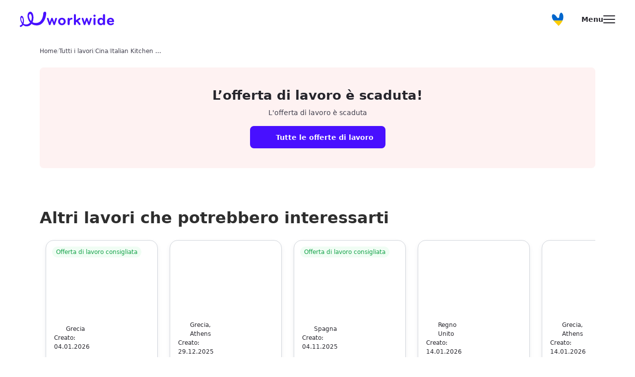

--- FILE ---
content_type: text/html;charset=utf-8
request_url: https://workwide.it/jobs/italian-kitchen-cdp/asp/
body_size: 292821
content:
<!DOCTYPE html><html lang="it"><head><meta charset="utf-8">
<meta name="viewport" content="width=device-width, initial-scale=1, maximum-scale=1, user-scalable=no">
<title>Italian Kitchen CDP 意大利厨房主管</title>
<script defer crossorigin="anonymous" src="//pagead2.googlesyndication.com/pagead/js/adsbygoogle.js?client=ca-pub-6149340669477155" data-hid="6f4c83b"></script>
<script data-hid="bc50e5a">if (!window.__abg_called){ (window.adsbygoogle = window.adsbygoogle || []); adsbygoogle.onload = function() {
      adsbygoogle.pauseAdRequests=0;
      [].forEach.call(document.getElementsByClassName('adsbygoogle'), function() { adsbygoogle.push({
        google_ad_client: "ca-pub-6149340669477155",
        overlays: {bottom: false},
        
      }); })
    }; window.__abg_called = true;}</script>
<meta name="google-site-verification" content="mG_ndLBddu_kPuN9-um4HMjFAHtOKJaIm0jV6dnPmYE">
<link rel="canonical" href="https://workwide.it/jobs/italian-kitchen-cdp/asp/">
<meta name="robots" content="index, follow">
<meta name="description" content=" POSITION SUMMARYSupervise and coordinate activities of cooks and workers. Determine how food should be presented and create decorative f...">
<meta property="og:image" content="https://static.workwide.fr/https://static.workwide.fr/uploads/images/back fill jobs/China2.jpg">
<meta property="og:image:secure_url" content="https://static.workwide.fr/https://static.workwide.fr/uploads/images/back fill jobs/China2.jpg">
<meta property="og:type" content="image/jpg">
<meta property="og:image:type" content="image/jpg">
<meta property="og:url" content="https://workwide.it/jobs/italian-kitchen-cdp/asp/">
<meta property="og:image:width" content="600">
<meta property="og:image:height" content="600">
<meta property="og:title" content="Italian Kitchen CDP 意大利厨房主管">
<meta property="og:description" content=" POSITION SUMMARYSupervise and coordinate activities of cooks and workers. Determine how food should be presented and create decorative f...">
<meta name="twitter:card" content="summary">
<meta name="twitter:site" content="@Workwide_Group">
<meta name="twitter:image" content="https://static.workwide.fr/https://static.workwide.fr/uploads/images/back fill jobs/China2.jpg">
<meta name="twitter:url" content="https://workwide.it/jobs/italian-kitchen-cdp/asp/">
<meta name="twitter:image:width" content="600">
<meta name="twitter:image:height" content="600">
<meta name="twitter:title" content="Italian Kitchen CDP 意大利厨房主管">
<meta name="twitter:description" content=" POSITION SUMMARYSupervise and coordinate activities of cooks and workers. Determine how food should be presented and create decorative f...">
<style>/*! tailwindcss v3.2.4 | MIT License | https://tailwindcss.com*/*,:after,:before{border:0 solid #eeedf1;box-sizing:border-box}:after,:before{--tw-content:""}html{-webkit-text-size-adjust:100%;font-feature-settings:normal;font-family:Poppins,ui-sans-serif,system-ui,-apple-system,BlinkMacSystemFont,Segoe UI,Roboto,Helvetica Neue,Arial,Noto Sans,sans-serif,Apple Color Emoji,Segoe UI Emoji,Segoe UI Symbol,Noto Color Emoji;line-height:1.5;-moz-tab-size:4;-o-tab-size:4;tab-size:4}body{line-height:inherit;margin:0}hr{border-top-width:1px;color:inherit;height:0}abbr:where([title]){-webkit-text-decoration:underline dotted;text-decoration:underline dotted}h1,h2,h3,h4,h5,h6{font-size:inherit;font-weight:inherit}a{color:inherit;text-decoration:inherit}b,strong{font-weight:bolder}code,kbd,pre,samp{font-family:ui-monospace,SFMono-Regular,Menlo,Monaco,Consolas,Liberation Mono,Courier New,monospace;font-size:1em}small{font-size:80%}sub,sup{font-size:75%;line-height:0;position:relative;vertical-align:baseline}sub{bottom:-.25em}sup{top:-.5em}table{border-collapse:collapse;border-color:inherit;text-indent:0}button,input,optgroup,select,textarea{color:inherit;font-family:inherit;font-size:100%;font-weight:inherit;line-height:inherit;margin:0;padding:0}button,select{text-transform:none}[type=button],[type=reset],[type=submit],button{-webkit-appearance:button;background-color:transparent;background-image:none}:-moz-focusring{outline:auto}:-moz-ui-invalid{box-shadow:none}progress{vertical-align:baseline}::-webkit-inner-spin-button,::-webkit-outer-spin-button{height:auto}[type=search]{-webkit-appearance:textfield;outline-offset:-2px}::-webkit-search-decoration{-webkit-appearance:none}::-webkit-file-upload-button{-webkit-appearance:button;font:inherit}summary{display:list-item}blockquote,dd,dl,figure,h1,h2,h3,h4,h5,h6,hr,p,pre{margin:0}fieldset{margin:0}fieldset,legend{padding:0}menu,ol,ul{list-style:none;margin:0;padding:0}textarea{resize:vertical}input::-moz-placeholder,textarea::-moz-placeholder{color:#9ca3af;opacity:1}input::placeholder,textarea::placeholder{color:#9ca3af;opacity:1}[role=button],button{cursor:pointer}:disabled{cursor:default}audio,canvas,embed,iframe,img,object,svg,video{display:block;vertical-align:middle}img,video{height:auto;max-width:100%}[hidden]{display:none}*,:after,:before{--tw-border-spacing-x:0;--tw-border-spacing-y:0;--tw-translate-x:0;--tw-translate-y:0;--tw-rotate:0;--tw-skew-x:0;--tw-skew-y:0;--tw-scale-x:1;--tw-scale-y:1;--tw-pan-x: ;--tw-pan-y: ;--tw-pinch-zoom: ;--tw-scroll-snap-strictness:proximity;--tw-ordinal: ;--tw-slashed-zero: ;--tw-numeric-figure: ;--tw-numeric-spacing: ;--tw-numeric-fraction: ;--tw-ring-inset: ;--tw-ring-offset-width:0px;--tw-ring-offset-color:#fff;--tw-ring-color:rgba(59,130,246,.5);--tw-ring-offset-shadow:0 0 #0000;--tw-ring-shadow:0 0 #0000;--tw-shadow:0 0 #0000;--tw-shadow-colored:0 0 #0000;--tw-blur: ;--tw-brightness: ;--tw-contrast: ;--tw-grayscale: ;--tw-hue-rotate: ;--tw-invert: ;--tw-saturate: ;--tw-sepia: ;--tw-drop-shadow: ;--tw-backdrop-blur: ;--tw-backdrop-brightness: ;--tw-backdrop-contrast: ;--tw-backdrop-grayscale: ;--tw-backdrop-hue-rotate: ;--tw-backdrop-invert: ;--tw-backdrop-opacity: ;--tw-backdrop-saturate: ;--tw-backdrop-sepia: }::backdrop{--tw-border-spacing-x:0;--tw-border-spacing-y:0;--tw-translate-x:0;--tw-translate-y:0;--tw-rotate:0;--tw-skew-x:0;--tw-skew-y:0;--tw-scale-x:1;--tw-scale-y:1;--tw-pan-x: ;--tw-pan-y: ;--tw-pinch-zoom: ;--tw-scroll-snap-strictness:proximity;--tw-ordinal: ;--tw-slashed-zero: ;--tw-numeric-figure: ;--tw-numeric-spacing: ;--tw-numeric-fraction: ;--tw-ring-inset: ;--tw-ring-offset-width:0px;--tw-ring-offset-color:#fff;--tw-ring-color:rgba(59,130,246,.5);--tw-ring-offset-shadow:0 0 #0000;--tw-ring-shadow:0 0 #0000;--tw-shadow:0 0 #0000;--tw-shadow-colored:0 0 #0000;--tw-blur: ;--tw-brightness: ;--tw-contrast: ;--tw-grayscale: ;--tw-hue-rotate: ;--tw-invert: ;--tw-saturate: ;--tw-sepia: ;--tw-drop-shadow: ;--tw-backdrop-blur: ;--tw-backdrop-brightness: ;--tw-backdrop-contrast: ;--tw-backdrop-grayscale: ;--tw-backdrop-hue-rotate: ;--tw-backdrop-invert: ;--tw-backdrop-opacity: ;--tw-backdrop-saturate: ;--tw-backdrop-sepia: }.container{width:100%}@media (min-width:100px){.container{max-width:100px}}@media (min-width:375px){.container{max-width:375px}}@media (min-width:640px){.container{max-width:640px}}@media (min-width:768px){.container{max-width:768px}}@media (min-width:1024px){.container{max-width:1024px}}@media (min-width:1100px){.container{max-width:1100px}}@media (min-width:1280px){.container{max-width:1280px}}@media (min-width:1408px){.container{max-width:1408px}}@media (min-width:1440px){.container{max-width:1440px}}@media (min-width:1536px){.container{max-width:1536px}}.pointer-events-none{pointer-events:none}.visible{visibility:visible}.invisible{visibility:hidden}.static{position:static}.fixed{position:fixed}.absolute{position:absolute}.relative{position:relative}.sticky{position:sticky}.inset-0{bottom:0;left:0;right:0;top:0}.top-\[50\%\]{top:50%}.left-\[50\%\]{left:50%}.bottom-0{bottom:0}.right-0{right:0}.left-0{left:0}.top-0{top:0}.top-\[60px\]{top:60px}.bottom-\[auto\]{bottom:auto}.bottom-\[30px\]{bottom:30px}.left-5{left:1.25rem}.right-5{right:1.25rem}.top-3{top:.75rem}.right-3{right:.75rem}.top-\[22px\]{top:22px}.bottom-\[60px\]{bottom:60px}.left-\[10px\]{left:10px}.right-\[10px\]{right:10px}.top-\[-127px\]{top:-127px}.left-\[268px\]{left:268px}.top-\[65px\]{top:65px}.left-\[108px\]{left:108px}.top-\[284px\]{top:284px}.top-\[75px\]{top:75px}.top-\[110px\]{top:110px}.top-10{top:2.5rem}.top-\[100px\]{top:100px}.-bottom-\[250px\]{bottom:-250px}.-bottom-\[150px\]{bottom:-150px}.right-6{right:1.5rem}.bottom-\[80px\]{bottom:80px}.bottom-8{bottom:2rem}.top-\[18px\]{top:18px}.right-\[18px\]{right:18px}.top-1\/2{top:50%}.top-\[16px\]{top:16px}.right-\[16px\]{right:16px}.-bottom-\[10px\]{bottom:-10px}.left-\[-40px\]{left:-40px}.right-\[-40px\]{right:-40px}.left-\[-15px\]{left:-15px}.top-\[-5px\]{top:-5px}.top-\[32px\]{top:32px}.left-\[21px\]{left:21px}.bottom-\[-48px\]{bottom:-48px}.right-\[-76px\]{right:-76px}.top-\[36px\]{top:36px}.top-\[20px\]{top:20px}.right-\[-14px\]{right:-14px}.top-2{top:.5rem}.bottom-\[-25px\]{bottom:-25px}.right-\[-15px\]{right:-15px}.top-\[-22px\]{top:-22px}.top-\[-15px\]{top:-15px}.bottom-\[-16px\]{bottom:-16px}.right-\[-20px\]{right:-20px}.left-\[-16px\]{left:-16px}.right-\[-24px\]{right:-24px}.left-6{left:1.5rem}.bottom-6{bottom:1.5rem}.top-\[44px\]{top:44px}.left-\[-77px\]{left:-77px}.top-\[7px\]{top:7px}.top-\[14px\]{top:14px}.top-\[56px\]{top:56px}.top-\[-11px\]{top:-11px}.top-4{top:1rem}.left-4{left:1rem}.top-6{top:1.5rem}.-top-\[15px\]{top:-15px}.right-4{right:1rem}.bottom-5{bottom:1.25rem}.left-3{left:.75rem}.top-\[-35px\]{top:-35px}.top-1{top:.25rem}.top-\[-7px\]{top:-7px}.left-\[-48px\]{left:-48px}.bottom-\[-39px\]{bottom:-39px}.top-\[-130px\]{top:-130px}.right-\[100px\]{right:100px}.top-\[15px\]{top:15px}.left-\[90px\]{left:90px}.top-\[58px\]{top:58px}.left-\[150px\]{left:150px}.left-\[207px\]{left:207px}.left-\[270px\]{left:270px}.top-\[78px\]{top:78px}.left-\[3px\]{left:3px}.top-\[173px\]{top:173px}.right-\[24px\]{right:24px}.bottom-4{bottom:1rem}.left-\[24px\]{left:24px}.left-\[-10px\]{left:-10px}.top-\[54px\]{top:54px}.bottom-\[calc\(100\%\+10px\)\]{bottom:calc(100% + 10px)}.left-\[15px\]{left:15px}.bottom-\[-5px\]{bottom:-5px}.top-\[10px\]{top:10px}.-top-\[84px\]{top:-84px}.top-\[84px\]{top:84px}.left-\[auto\]{left:auto}.-bottom-0{bottom:0}.z-\[-1\]{z-index:-1}.z-\[1000\]{z-index:1000}.z-\[2\]{z-index:2}.z-\[3\]{z-index:3}.z-10{z-index:10}.z-\[99999\]{z-index:99999}.z-\[9999\]{z-index:9999}.z-0{z-index:0}.z-20{z-index:20}.z-\[11\]{z-index:11}.z-\[20\]{z-index:20}.z-\[1\]{z-index:1}.-z-20{z-index:-20}.-z-10{z-index:-10}.z-30,.z-\[30\]{z-index:30}.z-\[31\]{z-index:31}.z-\[5\]{z-index:5}.z-\[4\]{z-index:4}.z-\[100\]{z-index:100}.z-50{z-index:50}.order-1{order:1}.order-2{order:2}.order-4{order:4}.order-3{order:3}.order-5{order:5}.m-5{margin:1.25rem}.mx-auto{margin-left:auto;margin-right:auto}.my-2{margin-bottom:.5rem;margin-top:.5rem}.mx-2{margin-left:.5rem;margin-right:.5rem}.mx-5{margin-left:1.25rem;margin-right:1.25rem}.my-4{margin-bottom:1rem;margin-top:1rem}.mx-3{margin-left:.75rem;margin-right:.75rem}.mx-\[auto\]{margin-left:auto;margin-right:auto}.my-6{margin-bottom:1.5rem;margin-top:1.5rem}.mx-6{margin-left:1.5rem;margin-right:1.5rem}.my-8{margin-bottom:2rem;margin-top:2rem}.my-3{margin-bottom:.75rem;margin-top:.75rem}.mx-\[10px\]{margin-left:10px;margin-right:10px}.mx-4{margin-left:1rem;margin-right:1rem}.mx-\[18px\]{margin-left:18px;margin-right:18px}.my-\[80px\]{margin-bottom:80px;margin-top:80px}.my-\[56px\]{margin-bottom:56px;margin-top:56px}.my-1{margin-bottom:.25rem;margin-top:.25rem}.mx-\[-12px\]{margin-left:-12px;margin-right:-12px}.mx-\[-20px\]{margin-left:-20px;margin-right:-20px}.mx-\[-4px\]{margin-left:-4px;margin-right:-4px}.my-\[48px\]{margin-bottom:48px;margin-top:48px}.mx-\[-8px\]{margin-left:-8px;margin-right:-8px}.my-20{margin-bottom:5rem;margin-top:5rem}.mb-8{margin-bottom:2rem}.mt-3{margin-top:.75rem}.mb-3{margin-bottom:.75rem}.mb-6{margin-bottom:1.5rem}.mt-\[56px\]{margin-top:56px}.mb-4{margin-bottom:1rem}.mt-auto{margin-top:auto}.mb-2{margin-bottom:.5rem}.mt-10{margin-top:2.5rem}.mb-5{margin-bottom:1.25rem}.ml-1{margin-left:.25rem}.mb-\[60px\]{margin-bottom:60px}.mr-5{margin-right:1.25rem}.mb-7{margin-bottom:1.75rem}.mr-2{margin-right:.5rem}.mt-6{margin-top:1.5rem}.mt-1{margin-top:.25rem}.mt-8{margin-top:2rem}.mt-5{margin-top:1.25rem}.mt-\[44px\]{margin-top:44px}.mb-10{margin-bottom:2.5rem}.mt-2{margin-top:.5rem}.mt-4{margin-top:1rem}.mr-1\.5{margin-right:.375rem}.mr-1{margin-right:.25rem}.mt-\[auto\]{margin-top:auto}.mb-1{margin-bottom:.25rem}.ml-auto{margin-left:auto}.mb-0{margin-bottom:0}.mb-16{margin-bottom:4rem}.mb-\[48px\]{margin-bottom:48px}.ml-2{margin-left:.5rem}.mb-12{margin-bottom:3rem}.mt-\[2px\]{margin-top:2px}.mr-10{margin-right:2.5rem}.ml-4{margin-left:1rem}.mt-\[-228px\]{margin-top:-228px}.mb-\[36px\]{margin-bottom:36px}.mt-20{margin-top:5rem}.mb-2\.5{margin-bottom:.625rem}.mt-\[106px\]{margin-top:106px}.mt-\[48px\]{margin-top:48px}.mr-\[6px\]{margin-right:6px}.mr-\[3px\]{margin-right:3px}.mb-\[20px\]{margin-bottom:20px}.mr-\[10px\]{margin-right:10px}.mt-0{margin-top:0}.mb-\[44px\]{margin-bottom:44px}.mt-\[34px\]{margin-top:34px}.ml-\[auto\]{margin-left:auto}.mt-12{margin-top:3rem}.mt-\[140px\]{margin-top:140px}.mb-\[80px\]{margin-bottom:80px}.mt-\[60px\]{margin-top:60px}.mb-\[140px\]{margin-bottom:140px}.mb-\[40px\]{margin-bottom:40px}.mb-\[116px\]{margin-bottom:116px}.mb-\[74px\]{margin-bottom:74px}.ml-\[-77px\]{margin-left:-77px}.mb-\[64px\]{margin-bottom:64px}.mb-\[56px\]{margin-bottom:56px}.mr-4{margin-right:1rem}.mb-\[2px\]{margin-bottom:2px}.ml-3{margin-left:.75rem}.mb-\[30px\]{margin-bottom:30px}.mb-\[100px\]{margin-bottom:100px}.mt-\[62px\]{margin-top:62px}.mt-\[-16px\]{margin-top:-16px}.mb-\[104px\]{margin-bottom:104px}.mr-3{margin-right:.75rem}.mb-11{margin-bottom:2.75rem}.-mr-10{margin-right:-2.5rem}.-ml-10{margin-left:-2.5rem}.-ml-5{margin-left:-1.25rem}.mb-\[6px\]{margin-bottom:6px}.mr-6{margin-right:1.5rem}.-ml-3{margin-left:-.75rem}.mb-\[-2px\]{margin-bottom:-2px}.mt-\[25px\]{margin-top:25px}.mb-\[-30px\]{margin-bottom:-30px}.ml-10{margin-left:2.5rem}.mb-\[28px\]{margin-bottom:28px}.mt-3\.5{margin-top:.875rem}.ml-11{margin-left:2.75rem}.mb-9{margin-bottom:2.25rem}.mt-\[14px\]{margin-top:14px}.mb-0\.5{margin-bottom:.125rem}.mt-\[52px\]{margin-top:52px}.mb-20{margin-bottom:5rem}.mt-\[9px\]{margin-top:9px}.mt-\[217px\]{margin-top:217px}.ml-\[21px\]{margin-left:21px}.mt-\[50px\]{margin-top:50px}.mt-\[30px\]{margin-top:30px}.mt-7{margin-top:1.75rem}.ml-\[14px\]{margin-left:14px}.mt-\[32px\]{margin-top:32px}.mt-\[78px\]{margin-top:78px}.mb-\[10px\]{margin-bottom:10px}.mr-auto{margin-right:auto}.mt-\[205px\]{margin-top:205px}.ml-5{margin-left:1.25rem}.mt-\[-100px\]{margin-top:-100px}.ml-0{margin-left:0}.block{display:block}.inline-block{display:inline-block}.inline{display:inline}.flex{display:flex}.inline-flex{display:inline-flex}.table{display:table}.grid{display:grid}.hidden{display:none}.aspect-video{aspect-ratio:16/9}.h-screen{height:100vh;height:100dvh}.h-\[22px\]{height:22px}.h-\[54px\]{height:54px}.h-6{height:1.5rem}.h-\[87px\]{height:87px}.h-full{height:100%}.h-\[120px\]{height:120px}.h-\[48px\]{height:48px}.h-7{height:1.75rem}.h-4{height:1rem}.h-\[1px\]{height:1px}.h-\[390px\]{height:390px}.h-\[552px\]{height:552px}.h-\[100px\]{height:100px}.h-\[344px\]{height:344px}.h-\[70px\]{height:70px}.h-\[40px\]{height:40px}.h-10{height:2.5rem}.h-\[222px\]{height:222px}.h-\[780px\]{height:780px}.h-\[280px\]{height:280px}.h-\[279px\]{height:279px}.h-\[172px\]{height:172px}.h-\[290px\]{height:290px}.h-\[600px\]{height:600px}.h-\[223px\]{height:223px}.h-\[12px\]{height:12px}.h-\[14px\]{height:14px}.h-\[18px\]{height:18px}.h-\[24px\]{height:24px}.h-\[60px\]{height:60px}.h-\[92px\]{height:92px}.h-12{height:3rem}.h-\[30px\]{height:30px}.h-8{height:2rem}.h-\[49px\]{height:49px}.h-\[26px\]{height:26px}.h-\[72px\]{height:72px}.h-\[65px\]{height:65px}.h-\[50px\]{height:50px}.h-\[140px\]{height:140px}.h-\[23px\]{height:23px}.h-\[586px\]{height:586px}.h-\[32px\]{height:32px}.h-\[21px\]{height:21px}.h-5{height:1.25rem}.h-\[45px\]{height:45px}.h-\[16px\]{height:16px}.h-\[75px\]{height:75px}.h-9{height:2.25rem}.h-\[383px\]{height:383px}.h-\[352px\]{height:352px}.h-\[57px\]{height:57px}.h-\[200px\]{height:200px}.h-\[350px\]{height:350px}.h-14{height:3.5rem}.h-\[539px\]{height:539px}.h-\[180px\]{height:180px}.h-\[98\%\]{height:98%}.h-\[80px\]{height:80px}.h-\[288px\]{height:288px}.h-auto{height:auto}.h-\[409px\]{height:409px}.h-\[31px\]{height:31px}.h-\[261px\]{height:261px}.h-\[230px\]{height:230px}.h-\[2px\]{height:2px}.h-\[185px\]{height:185px}.h-\[34px\]{height:34px}.h-\[102px\]{height:102px}.h-\[47px\]{height:47px}.h-\[44px\]{height:44px}.h-\[98px\]{height:98px}.h-\[38px\]{height:38px}.h-\[51px\]{height:51px}.h-\[250px\]{height:250px}.h-\[354px\]{height:354px}.h-\[335px\]{height:335px}.h-\[174px\]{height:174px}.h-\[69px\]{height:69px}.h-\[calc\(100dvh-57px\)\]{height:calc(100dvh - 57px)}.h-\[100dvh\]{height:100dvh}.h-\[15px\]{height:15px}.h-3{height:.75rem}.h-\[218px\]{height:218px}.h-\[calc\(100\%-218px\)\]{height:calc(100% - 218px)}.h-1{height:.25rem}.h-\[210px\]{height:210px}.h-\[360px\]{height:360px}.h-\[490px\]{height:490px}.h-\[128px\]{height:128px}.h-\[420px\]{height:420px}.h-\[108px\]{height:108px}.h-\[254px\]{height:254px}.h-\[56px\]{height:56px}.h-\[340px\]{height:340px}.h-\[53px\]{height:53px}.h-\[166px\]{height:166px}.h-\[158px\]{height:158px}.h-\[152px\]{height:152px}.h-\[124px\]{height:124px}.h-\[133px\]{height:133px}.h-\[126px\]{height:126px}.h-\[88px\]{height:88px}.h-\[251px\]{height:251px}.h-\[212px\]{height:212px}.h-\[58px\]{height:58px}.h-\[13px\]{height:13px}.h-\[4px\]{height:4px}.h-\[1000px\]{height:1000px}.h-\[188px\]{height:188px}.h-\[114px\]{height:114px}.h-\[20px\]{height:20px}.h-\[11px\]{height:11px}.h-\[125px\]{height:125px}.h-\[264px\]{height:264px}.h-\[144px\]{height:144px}.h-\[6px\]{height:6px}.h-\[145px\]{height:145px}.h-\[100\%\]{height:100%}.h-\[42px\]{height:42px}.h-\[226px\]{height:226px}.h-\[10px\]{height:10px}.max-h-\[75vh\]{max-height:75vh}.max-h-\[196px\]{max-height:196px}.max-h-\[300px\]{max-height:300px}.max-h-full{max-height:100%}.max-h-\[54px\]{max-height:54px}.max-h-\[404px\]{max-height:404px}.max-h-\[400px\]{max-height:400px}.max-h-\[23px\]{max-height:23px}.max-h-max{max-height:-moz-max-content;max-height:max-content}.max-h-\[calc\(100vh-150px\)\]{max-height:calc(100vh - 150px)}.max-h-\[492px\]{max-height:492px}.max-h-\[369px\]{max-height:369px}.max-h-\[457px\]{max-height:457px}.max-h-\[280px\]{max-height:280px}.max-h-\[560px\]{max-height:560px}.max-h-\[286px\]{max-height:286px}.max-h-\[370px\]{max-height:370px}.max-h-\[18px\]{max-height:18px}.max-h-\[424px\]{max-height:424px}.max-h-\[24px\]{max-height:24px}.max-h-\[20px\]{max-height:20px}.max-h-\[315px\]{max-height:315px}.max-h-\[40px\]{max-height:40px}.max-h-\[50px\]{max-height:50px}.max-h-\[600px\]{max-height:600px}.max-h-\[45px\]{max-height:45px}.max-h-\[200px\]{max-height:200px}.max-h-\[292px\]{max-height:292px}.max-h-\[1500px\]{max-height:1500px}.max-h-0{max-height:0}.max-h-\[124px\]{max-height:124px}.max-h-\[1000px\]{max-height:1000px}.max-h-\[246px\]{max-height:246px}.min-h-\[852px\]{min-height:852px}.min-h-\[162px\]{min-height:162px}.min-h-\[740px\]{min-height:740px}.min-h-\[205px\]{min-height:205px}.min-h-\[40px\]{min-height:40px}.min-h-\[24px\]{min-height:24px}.min-h-\[100px\]{min-height:100px}.min-h-full{min-height:100%}.min-h-\[105px\]{min-height:105px}.min-h-\[393px\]{min-height:393px}.min-h-\[48px\]{min-height:48px}.min-h-\[77px\]{min-height:77px}.min-h-\[404px\]{min-height:404px}.min-h-\[600px\]{min-height:600px}.min-h-\[23px\]{min-height:23px}.min-h-\[463px\]{min-height:463px}.min-h-\[32px\]{min-height:32px}.min-h-\[68px\]{min-height:68px}.min-h-\[45px\]{min-height:45px}.min-h-\[75px\]{min-height:75px}.min-h-\[96px\]{min-height:96px}.min-h-\[57px\]{min-height:57px}.min-h-\[56px\]{min-height:56px}.min-h-\[20px\]{min-height:20px}.min-h-\[269px\]{min-height:269px}.min-h-\[256px\]{min-height:256px}.min-h-\[50px\]{min-height:50px}.min-h-\[193px\]{min-height:193px}.min-h-\[44px\]{min-height:44px}.min-h-\[335px\]{min-height:335px}.min-h-\[60px\]{min-height:60px}.min-h-\[210px\]{min-height:210px}.min-h-\[330px\]{min-height:330px}.min-h-\[108px\]{min-height:108px}.min-h-\[223px\]{min-height:223px}.min-h-\[36px\]{min-height:36px}.min-h-\[200px\]{min-height:200px}.min-h-\[54px\]{min-height:54px}.min-h-\[288px\]{min-height:288px}.min-h-\[292px\]{min-height:292px}.min-h-\[14px\]{min-height:14px}.min-h-\[396px\]{min-height:396px}.min-h-\[125px\]{min-height:125px}.min-h-\[70px\]{min-height:70px}.min-h-\[167px\]{min-height:167px}.min-h-screen{min-height:100vh}.min-h-\[500px\]{min-height:500px}.w-full{width:100%}.w-\[335px\]{width:335px}.w-auto{width:auto}.w-screen{width:100vw}.w-6{width:1.5rem}.w-4{width:1rem}.w-\[128px\]{width:128px}.w-\[85px\]{width:85px}.w-\[280px\]{width:280px}.w-\[48px\]{width:48px}.w-10{width:2.5rem}.w-max{width:-moz-max-content;width:max-content}.w-\[32px\]{width:32px}.w-\[1px\]{width:1px}.w-\[173px\]{width:173px}.w-\[18px\]{width:18px}.w-\[146px\]{width:146px}.w-\[60px\]{width:60px}.w-\[150px\]{width:150px}.w-1\/2{width:50%}.w-\[170px\]{width:170px}.w-\[384px\]{width:384px}.w-\[20px\]{width:20px}.w-\[23px\]{width:23px}.w-\[120px\]{width:120px}.w-\[24px\]{width:24px}.w-8{width:2rem}.w-\[300px\]{width:300px}.w-\[265px\]{width:265px}.w-5{width:1.25rem}.w-\[320px\]{width:320px}.w-\[54px\]{width:54px}.w-\[240px\]{width:240px}.w-14{width:3.5rem}.w-\[80px\]{width:80px}.w-\[34px\]{width:34px}.w-\[298px\]{width:298px}.w-\[70px\]{width:70px}.w-\[12px\]{width:12px}.w-\[14px\]{width:14px}.w-\[279px\]{width:279px}.w-\[125px\]{width:125px}.w-\[44px\]{width:44px}.w-\[38px\]{width:38px}.w-\[50px\]{width:50px}.w-\[22px\]{width:22px}.w-1{width:.25rem}.w-\[45px\]{width:45px}.w-\[auto\]{width:auto}.w-\[195px\]{width:195px}.w-\[323px\]{width:323px}.w-\[40px\]{width:40px}.w-\[52px\]{width:52px}.w-\[26px\]{width:26px}.w-\[107px\]{width:107px}.w-\[141px\]{width:141px}.w-\[110px\]{width:110px}.w-\[288px\]{width:288px}.w-\[270px\]{width:270px}.w-\[322px\]{width:322px}.w-\[56px\]{width:56px}.w-\[272px\]{width:272px}.w-3{width:.75rem}.w-2{width:.5rem}.w-\[370px\]{width:370px}.w-\[330px\]{width:330px}.w-\[100px\]{width:100px}.w-\[216px\]{width:216px}.w-\[375px\]{width:375px}.w-\[131px\]{width:131px}.w-\[88px\]{width:88px}.w-\[115px\]{width:115px}.w-\[112px\]{width:112px}.w-\[27px\]{width:27px}.w-\[74px\]{width:74px}.w-\[7px\]{width:7px}.w-\[350px\]{width:350px}.w-\[114px\]{width:114px}.w-\[31px\]{width:31px}.w-\[11px\]{width:11px}.w-\[16px\]{width:16px}.min-w-\[55px\]{min-width:55px}.min-w-max{min-width:-moz-max-content;min-width:max-content}.min-w-\[90px\]{min-width:90px}.min-w-\[24px\]{min-width:24px}.min-w-\[40px\]{min-width:40px}.min-w-\[1170px\]{min-width:1170px}.min-w-\[1px\]{min-width:1px}.min-w-\[23px\]{min-width:23px}.min-w-\[32px\]{min-width:32px}.min-w-\[1902px\]{min-width:1902px}.min-w-\[116px\]{min-width:116px}.min-w-\[44px\]{min-width:44px}.min-w-\[20px\]{min-width:20px}.min-w-\[45px\]{min-width:45px}.min-w-\[28px\]{min-width:28px}.min-w-\[120px\]{min-width:120px}.min-w-\[108px\]{min-width:108px}.min-w-\[80px\]{min-width:80px}.min-w-\[279px\]{min-width:279px}.min-w-\[50px\]{min-width:50px}.min-w-\[22px\]{min-width:22px}.min-w-\[220px\]{min-width:220px}.min-w-\[323px\]{min-width:323px}.min-w-\[62px\]{min-width:62px}.min-w-\[280px\]{min-width:280px}.min-w-\[54px\]{min-width:54px}.min-w-\[276px\]{min-width:276px}.min-w-\[160px\]{min-width:160px}.min-w-\[272px\]{min-width:272px}.min-w-\[248px\]{min-width:248px}.min-w-full{min-width:100%}.max-w-\[1000px\]{max-width:1000px}.max-w-\[977px\]{max-width:977px}.max-w-\[470px\]{max-width:470px}.max-w-\[370px\]{max-width:370px}.max-w-max{max-width:-moz-max-content;max-width:max-content}.max-w-\[1170px\]{max-width:1170px}.max-w-\[90px\]{max-width:90px}.max-w-\[calc\(100\%-40px\)\]{max-width:calc(100% - 40px)}.max-w-\[408px\]{max-width:408px}.max-w-\[100\%\]{max-width:100%}.max-w-\[1100px\]{max-width:1100px}.max-w-\[1320px\]{max-width:1320px}.max-w-\[970px\]{max-width:970px}.max-w-\[455px\]{max-width:455px}.max-w-\[538px\]{max-width:538px}.max-w-\[810px\]{max-width:810px}.max-w-\[1200px\]{max-width:1200px}.max-w-\[114px\]{max-width:114px}.max-w-\[334px\]{max-width:334px}.max-w-\[570px\]{max-width:570px}.max-w-\[396px\]{max-width:396px}.max-w-\[546px\]{max-width:546px}.max-w-\[610px\]{max-width:610px}.max-w-\[1010px\]{max-width:1010px}.max-w-\[1440px\]{max-width:1440px}.max-w-\[870px\]{max-width:870px}.max-w-\[400px\]{max-width:400px}.max-w-\[335px\]{max-width:335px}.max-w-\[23px\]{max-width:23px}.max-w-\[200px\]{max-width:200px}.max-w-\[230px\]{max-width:230px}.max-w-\[50\%\]{max-width:50%}.max-w-\[150px\]{max-width:150px}.\!max-w-\[845px\]{max-width:845px!important}.max-w-\[18px\]{max-width:18px}.max-w-\[273px\]{max-width:273px}.max-w-\[660px\]{max-width:660px}.max-w-\[453px\]{max-width:453px}.max-w-\[24px\]{max-width:24px}.max-w-\[20px\]{max-width:20px}.max-w-\[560px\]{max-width:560px}.max-w-\[1290px\]{max-width:1290px}.max-w-\[600px\]{max-width:600px}.max-w-\[770px\]{max-width:770px}.max-w-\[888px\]{max-width:888px}.max-w-\[1116px\]{max-width:1116px}.max-w-\[1210px\]{max-width:1210px}.max-w-\[103px\]{max-width:103px}.max-w-\[160px\]{max-width:160px}.max-w-\[325px\]{max-width:325px}.max-w-\[44px\]{max-width:44px}.max-w-\[50px\]{max-width:50px}.max-w-\[40px\]{max-width:40px}.max-w-\[778px\]{max-width:778px}.max-w-\[32px\]{max-width:32px}.max-w-\[45px\]{max-width:45px}.max-w-\[90\%\]{max-width:90%}.max-w-\[844px\]{max-width:844px}.max-w-\[82px\]{max-width:82px}.max-w-\[670px\]{max-width:670px}.max-w-\[calc\(100\%-505px\)\]{max-width:calc(100% - 505px)}.max-w-\[1120px\]{max-width:1120px}.max-w-\[336px\]{max-width:336px}.max-w-\[330px\]{max-width:330px}.max-w-\[120px\]{max-width:120px}.max-w-\[280px\]{max-width:280px}.max-w-\[740px\]{max-width:740px}.max-w-\[124px\]{max-width:124px}.max-w-\[548px\]{max-width:548px}.max-w-\[440px\]{max-width:440px}.max-w-\[800px\]{max-width:800px}.max-w-\[350px\]{max-width:350px}.max-w-\[700px\]{max-width:700px}.max-w-min{max-width:-moz-min-content;max-width:min-content}.max-w-\[272px\]{max-width:272px}.max-w-\[248px\]{max-width:248px}.max-w-\[375px\]{max-width:375px}.max-w-\[300px\]{max-width:300px}.flex-none{flex:none}.flex-1{flex:1 1 0%}.flex-\[1\]{flex:1}.flex-\[5\]{flex:5}.flex-auto{flex:1 1 auto}.shrink-0{flex-shrink:0}.grow{flex-grow:1}.basis-full{flex-basis:100%}.basis-\[5\%\]{flex-basis:5%}.basis-1\/2{flex-basis:50%}.basis-\[100\%\]{flex-basis:100%}.basis-1\/3{flex-basis:33.333333%}.basis-\[47\%\]{flex-basis:47%}.basis-\[53\%\]{flex-basis:53%}.translate-y-\[-50\%\]{--tw-translate-y:-50%}.translate-x-\[-50\%\],.translate-y-\[-50\%\]{transform:translate(var(--tw-translate-x),var(--tw-translate-y)) rotate(var(--tw-rotate)) skewX(var(--tw-skew-x)) skewY(var(--tw-skew-y)) scaleX(var(--tw-scale-x)) scaleY(var(--tw-scale-y))}.translate-x-\[-50\%\]{--tw-translate-x:-50%}.-translate-x-\[300px\]{--tw-translate-x:-300px}.-translate-x-\[300px\],.-translate-y-1\/2{transform:translate(var(--tw-translate-x),var(--tw-translate-y)) rotate(var(--tw-rotate)) skewX(var(--tw-skew-x)) skewY(var(--tw-skew-y)) scaleX(var(--tw-scale-x)) scaleY(var(--tw-scale-y))}.-translate-y-1\/2{--tw-translate-y:-50%}.translate-x-\[18px\]{--tw-translate-x:18px}.rotate-0,.translate-x-\[18px\]{transform:translate(var(--tw-translate-x),var(--tw-translate-y)) rotate(var(--tw-rotate)) skewX(var(--tw-skew-x)) skewY(var(--tw-skew-y)) scaleX(var(--tw-scale-x)) scaleY(var(--tw-scale-y))}.rotate-0{--tw-rotate:0deg}.rotate-180{--tw-rotate:180deg}.rotate-180,.rotate-\[-8deg\]{transform:translate(var(--tw-translate-x),var(--tw-translate-y)) rotate(var(--tw-rotate)) skewX(var(--tw-skew-x)) skewY(var(--tw-skew-y)) scaleX(var(--tw-scale-x)) scaleY(var(--tw-scale-y))}.rotate-\[-8deg\]{--tw-rotate:-8deg}.rotate-\[18deg\]{--tw-rotate:18deg}.rotate-\[0deg\],.rotate-\[18deg\]{transform:translate(var(--tw-translate-x),var(--tw-translate-y)) rotate(var(--tw-rotate)) skewX(var(--tw-skew-x)) skewY(var(--tw-skew-y)) scaleX(var(--tw-scale-x)) scaleY(var(--tw-scale-y))}.rotate-\[0deg\]{--tw-rotate:0deg}.rotate-45{--tw-rotate:45deg}.-rotate-45,.rotate-45{transform:translate(var(--tw-translate-x),var(--tw-translate-y)) rotate(var(--tw-rotate)) skewX(var(--tw-skew-x)) skewY(var(--tw-skew-y)) scaleX(var(--tw-scale-x)) scaleY(var(--tw-scale-y))}.-rotate-45{--tw-rotate:-45deg}.rotate-90{--tw-rotate:90deg}.-rotate-90,.rotate-90{transform:translate(var(--tw-translate-x),var(--tw-translate-y)) rotate(var(--tw-rotate)) skewX(var(--tw-skew-x)) skewY(var(--tw-skew-y)) scaleX(var(--tw-scale-x)) scaleY(var(--tw-scale-y))}.-rotate-90{--tw-rotate:-90deg}.rotate-\[9deg\]{--tw-rotate:9deg}.rotate-\[33deg\],.rotate-\[9deg\]{transform:translate(var(--tw-translate-x),var(--tw-translate-y)) rotate(var(--tw-rotate)) skewX(var(--tw-skew-x)) skewY(var(--tw-skew-y)) scaleX(var(--tw-scale-x)) scaleY(var(--tw-scale-y))}.rotate-\[33deg\]{--tw-rotate:33deg}.rotate-\[-11deg\]{--tw-rotate:-11deg}.rotate-\[-11deg\],.rotate-\[38deg\]{transform:translate(var(--tw-translate-x),var(--tw-translate-y)) rotate(var(--tw-rotate)) skewX(var(--tw-skew-x)) skewY(var(--tw-skew-y)) scaleX(var(--tw-scale-x)) scaleY(var(--tw-scale-y))}.rotate-\[38deg\]{--tw-rotate:38deg}.rotate-\[45deg\]{--tw-rotate:45deg}.rotate-\[45deg\],.scale-100{transform:translate(var(--tw-translate-x),var(--tw-translate-y)) rotate(var(--tw-rotate)) skewX(var(--tw-skew-x)) skewY(var(--tw-skew-y)) scaleX(var(--tw-scale-x)) scaleY(var(--tw-scale-y))}.scale-100{--tw-scale-x:1;--tw-scale-y:1}.scale-0{--tw-scale-x:0;--tw-scale-y:0}.scale-0,.transform{transform:translate(var(--tw-translate-x),var(--tw-translate-y)) rotate(var(--tw-rotate)) skewX(var(--tw-skew-x)) skewY(var(--tw-skew-y)) scaleX(var(--tw-scale-x)) scaleY(var(--tw-scale-y))}@keyframes pulse{50%{opacity:.5}}.animate-pulse{animation:pulse 2s cubic-bezier(.4,0,.6,1) infinite}@keyframes jobs-scroll-ltr{0%{transform:translateX(0)}50%{transform:translateX(-20%)}to{transform:translateX(0)}}.animate-jobs-line-logos-ltr{animation:jobs-scroll-ltr 60s linear infinite}@keyframes jobs-scroll-rtl{0%{transform:translateX(0)}50%{transform:translateX(20%)}to{transform:translateX(0)}}.animate-jobs-line-logos-rtl{animation:jobs-scroll-rtl 60s linear infinite}.cursor-pointer{cursor:pointer}.cursor-not-allowed{cursor:not-allowed}.select-none{-webkit-user-select:none;-moz-user-select:none;user-select:none}.resize-none{resize:none}.resize{resize:both}.scroll-mt-\[100px\]{scroll-margin-top:100px}.list-outside{list-style-position:outside}.list-none{list-style-type:none}.list-disc{list-style-type:disc}.columns-3{-moz-columns:3;column-count:3}.auto-cols-min{grid-auto-columns:min-content}.auto-rows-fr{grid-auto-rows:minmax(0,1fr)}.grid-cols-1{grid-template-columns:repeat(1,minmax(0,1fr))}.grid-cols-2{grid-template-columns:repeat(2,minmax(0,1fr))}.grid-cols-4{grid-template-columns:repeat(4,minmax(0,1fr))}.grid-cols-\[max-content_1fr\]{grid-template-columns:max-content 1fr}.grid-cols-3{grid-template-columns:repeat(3,minmax(0,1fr))}.flex-row{flex-direction:row}.flex-row-reverse{flex-direction:row-reverse}.flex-col{flex-direction:column}.flex-col-reverse{flex-direction:column-reverse}.flex-wrap{flex-wrap:wrap}.flex-wrap-reverse{flex-wrap:wrap-reverse}.items-start{align-items:flex-start}.items-end{align-items:flex-end}.items-center{align-items:center}.justify-start{justify-content:flex-start}.justify-end{justify-content:flex-end}.justify-center{justify-content:center}.justify-between{justify-content:space-between}.justify-around{justify-content:space-around}.gap-\[12px\]{gap:12px}.gap-\[8px\]{gap:8px}.gap-5{gap:1.25rem}.gap-2{gap:.5rem}.gap-6{gap:1.5rem}.gap-\[34px\]{gap:34px}.gap-\[6px\]{gap:6px}.gap-3{gap:.75rem}.gap-\[30px\]{gap:30px}.gap-\[28px\]{gap:28px}.gap-4{gap:1rem}.gap-10{gap:2.5rem}.gap-8{gap:2rem}.gap-\[24px\]{gap:24px}.gap-7{gap:1.75rem}.gap-\[14px\]{gap:14px}.gap-1{gap:.25rem}.gap-\[26px\]{gap:26px}.gap-20{gap:5rem}.gap-\[10px\]{gap:10px}.gap-3\.5{gap:.875rem}.gap-\[20px\]{gap:20px}.gap-\[13px\]{gap:13px}.gap-\[3px\]{gap:3px}.gap-\[9px\]{gap:9px}.gap-0\.5{gap:.125rem}.gap-0{gap:0}.gap-\[2px\]{gap:2px}.gap-y-2{row-gap:.5rem}.gap-y-4{row-gap:1rem}.gap-x-\[30px\]{-moz-column-gap:30px;column-gap:30px}.gap-y-\[16px\]{row-gap:16px}.gap-y-\[32px\]{row-gap:32px}.gap-x-6{-moz-column-gap:1.5rem;column-gap:1.5rem}.gap-y-3{row-gap:.75rem}.gap-x-\[48px\]{-moz-column-gap:48px;column-gap:48px}.gap-x-3{-moz-column-gap:.75rem;column-gap:.75rem}.gap-x-4{-moz-column-gap:1rem;column-gap:1rem}.gap-y-1{row-gap:.25rem}.gap-x-1{-moz-column-gap:.25rem;column-gap:.25rem}.gap-x-\[10px\]{-moz-column-gap:10px;column-gap:10px}.gap-y-10{row-gap:2.5rem}.gap-x-10{-moz-column-gap:2.5rem;column-gap:2.5rem}.gap-y-8{row-gap:2rem}.gap-x-2{-moz-column-gap:.5rem;column-gap:.5rem}.gap-y-6{row-gap:1.5rem}.gap-x-8{-moz-column-gap:2rem;column-gap:2rem}.gap-x-\[16px\]{-moz-column-gap:16px;column-gap:16px}.gap-y-\[24px\]{row-gap:24px}.gap-y-\[10px\]{row-gap:10px}.gap-y-16{row-gap:4rem}.divide-fuchsia-50>:not([hidden])~:not([hidden]){--tw-divide-opacity:1;border-color:rgb(253 244 255/var(--tw-divide-opacity))}.self-start{align-self:flex-start}.self-center{align-self:center}.overflow-hidden{overflow:hidden}.overflow-visible{overflow:visible}.overflow-scroll{overflow:scroll}.overflow-y-auto{overflow-y:auto}.overflow-x-hidden{overflow-x:hidden}.overflow-x-visible{overflow-x:visible}.overflow-y-visible{overflow-y:visible}.overflow-x-scroll{overflow-x:scroll}.overflow-y-scroll{overflow-y:scroll}.truncate{overflow:hidden;white-space:nowrap}.text-ellipsis,.truncate{text-overflow:ellipsis}.whitespace-normal{white-space:normal}.whitespace-nowrap{white-space:nowrap}.whitespace-pre-line{white-space:pre-line}.break-words{overflow-wrap:break-word}.break-all{word-break:break-all}.rounded-\[28px\]{border-radius:28px}.rounded-2xl{border-radius:16px}.rounded-full{border-radius:9999px}.rounded-\[16px\]{border-radius:16px}.rounded-\[50\%\]{border-radius:50%}.rounded-\[8px\]{border-radius:8px}.rounded-\[14px\]{border-radius:14px}.rounded-\[6px\]{border-radius:6px}.rounded-sm{border-radius:2px}.rounded-lg{border-radius:8px}.rounded-md{border-radius:.375rem}.rounded-\[50px\]{border-radius:50px}.rounded-xl{border-radius:12px}.rounded-large{border-radius:50px}.rounded-\[100px\]{border-radius:100px}.rounded-\[40px\]{border-radius:40px}.rounded-\[9px\]{border-radius:9px}.rounded-\[4px\]{border-radius:4px}.rounded{border-radius:.25rem}.rounded-t-2xl{border-top-left-radius:16px;border-top-right-radius:16px}.rounded-b-\[40px\]{border-bottom-left-radius:40px;border-bottom-right-radius:40px}.rounded-b-2xl{border-bottom-left-radius:16px;border-bottom-right-radius:16px}.rounded-l-2xl{border-bottom-left-radius:16px;border-top-left-radius:16px}.rounded-r-2xl{border-bottom-right-radius:16px;border-top-right-radius:16px}.rounded-bl-2xl{border-bottom-left-radius:16px}.rounded-tr-2xl{border-top-right-radius:16px}.rounded-tl-2xl{border-top-left-radius:16px}.rounded-br-2xl{border-bottom-right-radius:16px}.rounded-tl-\[16px\]{border-top-left-radius:16px}.rounded-tr-\[16px\]{border-top-right-radius:16px}.rounded-tr-\[3px\]{border-top-right-radius:3px}.rounded-br-\[3px\]{border-bottom-right-radius:3px}.border,.border-\[1px\]{border-width:1px}.border-\[2px\]{border-width:2px}.\!border-2{border-width:2px!important}.border-\[0\.5px\]{border-width:.5px}.border-\[10px\]{border-width:10px}.border-\[2\.5px\]{border-width:2.5px}.border-2{border-width:2px}.border-y{border-top-width:1px}.border-b,.border-y{border-bottom-width:1px}.border-t{border-top-width:1px}.border-b-\[1px\]{border-bottom-width:1px}.border-r{border-right-width:1px}.border-b-2,.border-b-\[2px\]{border-bottom-width:2px}.border-l-\[2px\]{border-left-width:2px}.border-solid{border-style:solid}.border-dashed{border-style:dashed}.border-none{border-style:none}.border-primary{--tw-border-opacity:1;border-color:rgb(72 16 255/var(--tw-border-opacity))}.border-success{--tw-border-opacity:1;border-color:rgb(2 160 68/var(--tw-border-opacity))}.border-disabled{--tw-border-opacity:1;border-color:rgb(179 179 179/var(--tw-border-opacity))}.border-error{--tw-border-opacity:1;border-color:rgb(255 71 1/var(--tw-border-opacity))}.border-info{--tw-border-opacity:1;border-color:rgb(5 138 255/var(--tw-border-opacity))}.border-gray-light{--tw-border-opacity:1;border-color:rgb(217 217 217/var(--tw-border-opacity))}.border-black{--tw-border-opacity:1;border-color:rgb(46 46 46/var(--tw-border-opacity))}.border-gray{--tw-border-opacity:1;border-color:rgb(102 102 102/var(--tw-border-opacity))}.border-gray-200{--tw-border-opacity:1;border-color:rgb(238 237 241/var(--tw-border-opacity))}.border-gray-300{--tw-border-opacity:1;border-color:rgb(209 213 219/var(--tw-border-opacity))}.border-gray-400{--tw-border-opacity:1;border-color:rgb(156 163 175/var(--tw-border-opacity))}.border-white{--tw-border-opacity:1;border-color:rgb(255 255 255/var(--tw-border-opacity))}.border-gray-500{--tw-border-opacity:1;border-color:rgb(158 157 174/var(--tw-border-opacity))}.\!border-primary{--tw-border-opacity:1!important;border-color:rgb(72 16 255/var(--tw-border-opacity))!important}.border-blue-800{--tw-border-opacity:1;border-color:rgb(72 16 255/var(--tw-border-opacity))}.border-blue-100{--tw-border-opacity:1;border-color:rgb(241 240 255/var(--tw-border-opacity))}.border-blue-50{--tw-border-opacity:1;border-color:rgb(226 242 254/var(--tw-border-opacity))}.border-\[\#654DFF\]{--tw-border-opacity:1;border-color:rgb(101 77 255/var(--tw-border-opacity))}.border-success-light{--tw-border-opacity:1;border-color:rgb(226 245 237/var(--tw-border-opacity))}.border-gray-weak{--tw-border-opacity:1;border-color:rgb(153 153 153/var(--tw-border-opacity))}.border-orange-400{--tw-border-opacity:1;border-color:rgb(251 146 60/var(--tw-border-opacity))}.border-\[\#FFFFFF66\]{border-color:#ffffff66}.border-green-600{--tw-border-opacity:1;border-color:rgb(22 163 74/var(--tw-border-opacity))}.\!border-red-500{--tw-border-opacity:1!important;border-color:rgb(239 68 68/var(--tw-border-opacity))!important}.border-b-primary{--tw-border-opacity:1;border-bottom-color:rgb(72 16 255/var(--tw-border-opacity))}.border-opacity-20{--tw-border-opacity:0.2}.bg-primary{--tw-bg-opacity:1;background-color:rgb(72 16 255/var(--tw-bg-opacity))}.bg-success{--tw-bg-opacity:1;background-color:rgb(2 160 68/var(--tw-bg-opacity))}.bg-disabled{--tw-bg-opacity:1;background-color:rgb(179 179 179/var(--tw-bg-opacity))}.bg-error{--tw-bg-opacity:1;background-color:rgb(255 71 1/var(--tw-bg-opacity))}.bg-info{--tw-bg-opacity:1;background-color:rgb(5 138 255/var(--tw-bg-opacity))}.bg-success-light{--tw-bg-opacity:1;background-color:rgb(226 245 237/var(--tw-bg-opacity))}.bg-white{--tw-bg-opacity:1;background-color:rgb(255 255 255/var(--tw-bg-opacity))}.bg-black\/\[\.5\]{background-color:rgba(46,46,46,.5)}.bg-red-50{--tw-bg-opacity:1;background-color:rgb(254 242 242/var(--tw-bg-opacity))}.bg-error-light{--tw-bg-opacity:1;background-color:rgb(255 236 235/var(--tw-bg-opacity))}.bg-gray-300{--tw-bg-opacity:1;background-color:rgb(209 213 219/var(--tw-bg-opacity))}.bg-info-light{--tw-bg-opacity:1;background-color:rgb(226 242 254/var(--tw-bg-opacity))}.bg-white-opacity{background-color:hsla(0,0%,100%,.8)}.bg-\[\#000\]{--tw-bg-opacity:1;background-color:rgb(0 0 0/var(--tw-bg-opacity))}.bg-blue-100{--tw-bg-opacity:1;background-color:rgb(241 240 255/var(--tw-bg-opacity))}.bg-black{--tw-bg-opacity:1;background-color:rgb(46 46 46/var(--tw-bg-opacity))}.bg-green-50{--tw-bg-opacity:1;background-color:rgb(240 253 244/var(--tw-bg-opacity))}.bg-emerald-50{--tw-bg-opacity:1;background-color:rgb(236 253 245/var(--tw-bg-opacity))}.bg-disabled-light{--tw-bg-opacity:1;background-color:rgb(242 242 242/var(--tw-bg-opacity))}.bg-gray-light{--tw-bg-opacity:1;background-color:rgb(217 217 217/var(--tw-bg-opacity))}.bg-transparent{background-color:transparent}.bg-violet-50{--tw-bg-opacity:1;background-color:rgb(245 243 255/var(--tw-bg-opacity))}.bg-gray-800{--tw-bg-opacity:1;background-color:rgb(38 37 44/var(--tw-bg-opacity))}.bg-gray-200{--tw-bg-opacity:1;background-color:rgb(238 237 241/var(--tw-bg-opacity))}.bg-green-500{--tw-bg-opacity:1;background-color:rgb(34 197 94/var(--tw-bg-opacity))}.bg-blue-50{--tw-bg-opacity:1;background-color:rgb(226 242 254/var(--tw-bg-opacity))}.bg-\[\#F9FCFF\]{--tw-bg-opacity:1;background-color:rgb(249 252 255/var(--tw-bg-opacity))}.bg-blue-light{--tw-bg-opacity:1;background-color:rgb(226 242 254/var(--tw-bg-opacity))}.bg-blue-900{--tw-bg-opacity:1;background-color:rgb(43 3 175/var(--tw-bg-opacity))}.bg-green-600{--tw-bg-opacity:1;background-color:rgb(22 163 74/var(--tw-bg-opacity))}.bg-orange-50{--tw-bg-opacity:1;background-color:rgb(255 247 237/var(--tw-bg-opacity))}.bg-\[\#F1F0FF4D\]{background-color:#f1f0ff4d}.bg-orange-400{--tw-bg-opacity:1;background-color:rgb(251 146 60/var(--tw-bg-opacity))}.bg-lime-50{--tw-bg-opacity:1;background-color:rgb(247 254 231/var(--tw-bg-opacity))}.bg-pink-50{--tw-bg-opacity:1;background-color:rgb(253 242 248/var(--tw-bg-opacity))}.bg-gray-50{--tw-bg-opacity:1;background-color:rgb(249 250 251/var(--tw-bg-opacity))}.bg-\[rgba\(255\2c 255\2c 255\2c 0\.8\)\]{background-color:hsla(0,0%,100%,.8)}.bg-blue-800{--tw-bg-opacity:1;background-color:rgb(72 16 255/var(--tw-bg-opacity))}.bg-\[\#00000033\]{background-color:#00000033}.bg-opacity-20{--tw-bg-opacity:0.2}.bg-opacity-40{--tw-bg-opacity:0.4}.bg-opacity-80{--tw-bg-opacity:0.8}.bg-opacity-10{--tw-bg-opacity:0.1}.bg-opacity-70{--tw-bg-opacity:0.7}.bg-opacity-30{--tw-bg-opacity:0.3}.bg-opacity-50{--tw-bg-opacity:0.5}.bg-\[url\(\'\/images\/about\/BlueVector\.png\'\)\]{background-image:url(/images/about/BlueVector.png)}.bg-\[url\(\'\/images\/b2b-hero-mobile\.png\'\)\]{background-image:url(/images/b2b-hero-mobile.png)}.bg-contain{background-size:contain}.bg-cover{background-size:cover}.bg-left{background-position:0}.bg-center{background-position:50%}.bg-\[center_top_60px\]{background-position:center top 60px}.bg-no-repeat{background-repeat:no-repeat}.fill-primary{fill:#4810ff}.fill-success{fill:#02a044}.fill-disabled{fill:#b3b3b3}.fill-error{fill:#ff4701}.fill-info{fill:#058aff}.fill-gray{fill:#666}.fill-white{fill:#fff}.fill-gray-800{fill:#26252c}.fill-gray-weak{fill:#999}.object-contain{-o-object-fit:contain;object-fit:contain}.object-cover{-o-object-fit:cover;object-fit:cover}.object-center{-o-object-position:center;object-position:center}.p-8{padding:2rem}.p-6{padding:1.5rem}.p-3{padding:.75rem}.p-5{padding:1.25rem}.p-1\.5{padding:.375rem}.p-1{padding:.25rem}.p-\[22px\]{padding:22px}.p-2{padding:.5rem}.p-4{padding:1rem}.p-7{padding:1.75rem}.p-\[14px\]{padding:14px}.p-10{padding:2.5rem}.p-\[6px\]{padding:6px}.p-\[28px\]{padding:28px}.px-5{padding-left:1.25rem;padding-right:1.25rem}.px-6{padding-left:1.5rem;padding-right:1.5rem}.py-8{padding-bottom:2rem;padding-top:2rem}.py-5{padding-bottom:1.25rem;padding-top:1.25rem}.py-\[2px\]{padding-bottom:2px;padding-top:2px}.px-8{padding-left:2rem;padding-right:2rem}.py-6{padding-bottom:1.5rem;padding-top:1.5rem}.px-4{padding-left:1rem;padding-right:1rem}.py-\[18px\]{padding-bottom:18px;padding-top:18px}.px-3{padding-left:.75rem;padding-right:.75rem}.py-2{padding-bottom:.5rem;padding-top:.5rem}.py-\[10px\]{padding-bottom:10px;padding-top:10px}.py-\[60px\]{padding-bottom:60px;padding-top:60px}.py-\[80px\]{padding-bottom:80px;padding-top:80px}.px-\[15px\]{padding-left:15px;padding-right:15px}.py-\[56px\]{padding-bottom:56px;padding-top:56px}.py-\[48px\]{padding-bottom:48px;padding-top:48px}.py-12{padding-bottom:3rem;padding-top:3rem}.px-2{padding-left:.5rem;padding-right:.5rem}.py-1{padding-bottom:.25rem;padding-top:.25rem}.py-10{padding-bottom:2.5rem;padding-top:2.5rem}.py-3{padding-bottom:.75rem;padding-top:.75rem}.py-4{padding-bottom:1rem;padding-top:1rem}.py-\[5px\]{padding-bottom:5px;padding-top:5px}.px-\[1px\]{padding-left:1px;padding-right:1px}.px-\[12px\]{padding-left:12px;padding-right:12px}.\!px-0{padding-left:0!important;padding-right:0!important}.py-\[13px\]{padding-bottom:13px;padding-top:13px}.py-\[36px\]{padding-bottom:36px;padding-top:36px}.py-0{padding-bottom:0;padding-top:0}.px-10{padding-left:2.5rem;padding-right:2.5rem}.py-9{padding-bottom:2.25rem;padding-top:2.25rem}.py-\[17px\]{padding-bottom:17px;padding-top:17px}.px-7{padding-left:1.75rem;padding-right:1.75rem}.px-\[31px\]{padding-left:31px;padding-right:31px}.py-\[8\.5px\]{padding-bottom:8.5px;padding-top:8.5px}.py-\[12px\]{padding-bottom:12px;padding-top:12px}.px-\[14px\]{padding-left:14px;padding-right:14px}.py-20{padding-bottom:5rem;padding-top:5rem}.px-20{padding-left:5rem;padding-right:5rem}.py-\[3px\]{padding-bottom:3px;padding-top:3px}.px-\[50px\]{padding-left:50px;padding-right:50px}.px-1{padding-left:.25rem;padding-right:.25rem}.px-\[20px\]{padding-left:20px;padding-right:20px}.px-0{padding-left:0;padding-right:0}.px-9{padding-left:2.25rem;padding-right:2.25rem}.px-\[30px\]{padding-left:30px;padding-right:30px}.px-\[6px\]{padding-left:6px;padding-right:6px}.py-\[15px\]{padding-bottom:15px;padding-top:15px}.px-1\.5{padding-left:.375rem;padding-right:.375rem}.py-7{padding-bottom:1.75rem;padding-top:1.75rem}.py-\[70px\]{padding-bottom:70px;padding-top:70px}.px-\[22px\]{padding-left:22px;padding-right:22px}.py-\[10\.5px\]{padding-bottom:10.5px;padding-top:10.5px}.pt-\[72px\]{padding-top:72px}.pb-6{padding-bottom:1.5rem}.pb-2{padding-bottom:.5rem}.pt-10{padding-top:2.5rem}.pb-3{padding-bottom:.75rem}.pt-5{padding-top:1.25rem}.pb-5{padding-bottom:1.25rem}.pl-2{padding-left:.5rem}.pr-1{padding-right:.25rem}.pt-3{padding-top:.75rem}.pb-\[14px\]{padding-bottom:14px}.pr-10{padding-right:2.5rem}.pl-0{padding-left:0}.pt-2{padding-top:.5rem}.pt-\[140px\]{padding-top:140px}.pb-10{padding-bottom:2.5rem}.pt-\[80px\]{padding-top:80px}.pt-\[96px\]{padding-top:96px}.pb-\[48px\]{padding-bottom:48px}.pt-\[24px\]{padding-top:24px}.pb-12{padding-bottom:3rem}.pt-\[84px\]{padding-top:84px}.pt-\[142px\]{padding-top:142px}.pb-\[210px\]{padding-bottom:210px}.pb-\[100px\]{padding-bottom:100px}.pb-8{padding-bottom:2rem}.pt-\[70px\]{padding-top:70px}.pt-6{padding-top:1.5rem}.pb-4{padding-bottom:1rem}.pt-\[48px\]{padding-top:48px}.pt-4{padding-top:1rem}.pb-\[228px\]{padding-bottom:228px}.pt-\[56px\]{padding-top:56px}.pb-\[24px\]{padding-bottom:24px}.pb-\[40px\]{padding-bottom:40px}.pb-\[80px\]{padding-bottom:80px}.pl-5{padding-left:1.25rem}.pt-8{padding-top:2rem}.pb-\[56px\]{padding-bottom:56px}.pt-\[44px\]{padding-top:44px}.pl-3{padding-left:.75rem}.pr-6{padding-right:1.5rem}.pb-1{padding-bottom:.25rem}.pb-0{padding-bottom:0}.pt-0{padding-top:0}.pb-\[64px\]{padding-bottom:64px}.pt-20{padding-top:5rem}.pt-7{padding-top:1.75rem}.pl-\[14px\]{padding-left:14px}.pr-2{padding-right:.5rem}.pb-\[18px\]{padding-bottom:18px}.pr-4{padding-right:1rem}.pr-5{padding-right:1.25rem}.pl-\[15px\]{padding-left:15px}.pt-12{padding-top:3rem}.pl-4{padding-left:1rem}.pt-\[10px\]{padding-top:10px}.pb-\[169px\]{padding-bottom:169px}.pb-\[89px\]{padding-bottom:89px}.pt-\[64px\]{padding-top:64px}.pl-6{padding-left:1.5rem}.pl-\[44px\]{padding-left:44px}.pt-9{padding-top:2.25rem}.pb-\[44px\]{padding-bottom:44px}.pt-\[112px\]{padding-top:112px}.pb-\[46px\]{padding-bottom:46px}.pb-\[10px\]{padding-bottom:10px}.pl-\[5px\]{padding-left:5px}.pr-7{padding-right:1.75rem}.pb-0\.5{padding-bottom:.125rem}.pt-\[40px\]{padding-top:40px}.pr-0{padding-right:0}.text-left{text-align:left}.text-center{text-align:center}.text-right{text-align:right}.text-end{text-align:end}.text-\[80px\]{font-size:80px}.text-xs{font-size:12px;line-height:150%}.text-\[20px\]{font-size:20px}.text-sm{font-size:14px;line-height:150%}.text-lg{font-size:18px;line-height:150%}.text-xl{font-size:22px;line-height:150%}.text-base{font-size:16px;line-height:150%}.text-3xl{font-size:32px;line-height:130%}.text-\[30px\]{font-size:30px}.text-\[22px\]{font-size:22px}.text-\[16px\]{font-size:16px}.text-\[14px\]{font-size:14px}.text-2xl{font-size:26px;line-height:130%}.text-\[8px\]{font-size:8px}.text-\[11px\]{font-size:11px}.text-\[40px\]{font-size:40px}.text-\[26px\]{font-size:26px}.text-\[23px\]{font-size:23px}.text-4xl{font-size:38px;line-height:130%}.font-bold{font-weight:700}.font-semibold{font-weight:600}.font-normal{font-weight:400}.font-medium{font-weight:500}.font-light{font-weight:300}.uppercase{text-transform:uppercase}.capitalize{text-transform:capitalize}.italic{font-style:italic}.leading-\[150\%\]{line-height:150%}.leading-\[130\%\]{line-height:130%}.\!leading-\[1\]{line-height:1!important}.leading-\[30px\]{line-height:30px}.leading-\[140\%\]{line-height:140%}.leading-none{line-height:1}.leading-\[52px\]{line-height:52px}.leading-9{line-height:2.25rem}.leading-\[100\%\]{line-height:100%}.tracking-normal{letter-spacing:0}.text-primary{--tw-text-opacity:1;color:rgb(72 16 255/var(--tw-text-opacity))}.text-success{--tw-text-opacity:1;color:rgb(2 160 68/var(--tw-text-opacity))}.text-disabled{--tw-text-opacity:1;color:rgb(179 179 179/var(--tw-text-opacity))}.text-error{--tw-text-opacity:1;color:rgb(255 71 1/var(--tw-text-opacity))}.text-info{--tw-text-opacity:1;color:rgb(5 138 255/var(--tw-text-opacity))}.text-gray{--tw-text-opacity:1;color:rgb(102 102 102/var(--tw-text-opacity))}.text-black{--tw-text-opacity:1;color:rgb(46 46 46/var(--tw-text-opacity))}.text-red-200{--tw-text-opacity:1;color:rgb(254 202 202/var(--tw-text-opacity))}.text-red-500{--tw-text-opacity:1;color:rgb(239 68 68/var(--tw-text-opacity))}.text-gray-weak{--tw-text-opacity:1;color:rgb(153 153 153/var(--tw-text-opacity))}.text-gray-800{--tw-text-opacity:1;color:rgb(38 37 44/var(--tw-text-opacity))}.text-white{--tw-text-opacity:1;color:rgb(255 255 255/var(--tw-text-opacity))}.text-gray-500{--tw-text-opacity:1;color:rgb(158 157 174/var(--tw-text-opacity))}.text-gray-700{--tw-text-opacity:1;color:rgb(64 63 77/var(--tw-text-opacity))}.text-gray-600{--tw-text-opacity:1;color:rgb(125 124 140/var(--tw-text-opacity))}.text-gray-light{--tw-text-opacity:1;color:rgb(217 217 217/var(--tw-text-opacity))}.text-green-600{--tw-text-opacity:1;color:rgb(22 163 74/var(--tw-text-opacity))}.text-blue-500{--tw-text-opacity:1;color:rgb(59 130 246/var(--tw-text-opacity))}.text-blue-900{--tw-text-opacity:1;color:rgb(43 3 175/var(--tw-text-opacity))}.text-gray-200{--tw-text-opacity:1;color:rgb(238 237 241/var(--tw-text-opacity))}.text-gray-300{--tw-text-opacity:1;color:rgb(209 213 219/var(--tw-text-opacity))}.text-gray-400{--tw-text-opacity:1;color:rgb(156 163 175/var(--tw-text-opacity))}.text-grey-600{--tw-text-opacity:1;color:rgb(131 143 163/var(--tw-text-opacity))}.underline{text-decoration-line:underline}.underline-offset-\[6px\]{text-underline-offset:6px}.placeholder-gray-400::-moz-placeholder{--tw-placeholder-opacity:1;color:rgb(156 163 175/var(--tw-placeholder-opacity))}.placeholder-gray-400::placeholder{--tw-placeholder-opacity:1;color:rgb(156 163 175/var(--tw-placeholder-opacity))}.placeholder-gray-500::-moz-placeholder{--tw-placeholder-opacity:1;color:rgb(158 157 174/var(--tw-placeholder-opacity))}.placeholder-gray-500::placeholder{--tw-placeholder-opacity:1;color:rgb(158 157 174/var(--tw-placeholder-opacity))}.opacity-0{opacity:0}.opacity-50{opacity:.5}.opacity-100{opacity:1}.opacity-30{opacity:.3}.opacity-95{opacity:.95}.shadow-slider{--tw-shadow:0px 10px 20px rgba(102,97,120,.2);--tw-shadow-colored:0px 10px 20px var(--tw-shadow-color)}.shadow-\[0_10px_20px_rgba\(102\2c 97\2c 120\2c 0\.2\)\],.shadow-slider{box-shadow:0 0 #0000,0 0 #0000,var(--tw-shadow);box-shadow:var(--tw-ring-offset-shadow,0 0 #0000),var(--tw-ring-shadow,0 0 #0000),var(--tw-shadow)}.shadow-\[0_10px_20px_rgba\(102\2c 97\2c 120\2c 0\.2\)\]{--tw-shadow:0 10px 20px rgba(102,97,120,.2);--tw-shadow-colored:0 10px 20px var(--tw-shadow-color)}.shadow-header{--tw-shadow:0px 4px 8px 0px #6661781a;--tw-shadow-colored:0px 4px 8px 0px var(--tw-shadow-color)}.shadow-header,.shadow-lg{box-shadow:0 0 #0000,0 0 #0000,var(--tw-shadow);box-shadow:var(--tw-ring-offset-shadow,0 0 #0000),var(--tw-ring-shadow,0 0 #0000),var(--tw-shadow)}.shadow-lg{--tw-shadow:0px 8px 20px 0px #6661784d;--tw-shadow-colored:0px 8px 20px 0px var(--tw-shadow-color)}.shadow-md{--tw-shadow:0 4px 6px -1px rgba(0,0,0,.1),0 2px 4px -2px rgba(0,0,0,.1);--tw-shadow-colored:0 4px 6px -1px var(--tw-shadow-color),0 2px 4px -2px var(--tw-shadow-color);box-shadow:0 0 #0000,0 0 #0000,var(--tw-shadow);box-shadow:var(--tw-ring-offset-shadow,0 0 #0000),var(--tw-ring-shadow,0 0 #0000),var(--tw-shadow)}.outline{outline-style:solid}.outline-0{outline-width:0}.blur{--tw-blur:blur(8px)}.blur,.blur-\[7px\]{filter:var(--tw-blur) var(--tw-brightness) var(--tw-contrast) var(--tw-grayscale) var(--tw-hue-rotate) var(--tw-invert) var(--tw-saturate) var(--tw-sepia) var(--tw-drop-shadow)}.blur-\[7px\]{--tw-blur:blur(7px)}.blur-\[2px\]{--tw-blur:blur(2px)}.blur-\[12px\],.blur-\[2px\]{filter:var(--tw-blur) var(--tw-brightness) var(--tw-contrast) var(--tw-grayscale) var(--tw-hue-rotate) var(--tw-invert) var(--tw-saturate) var(--tw-sepia) var(--tw-drop-shadow)}.blur-\[12px\]{--tw-blur:blur(12px)}.blur-sm{--tw-blur:blur(4px)}.blur-sm,.drop-shadow{filter:var(--tw-blur) var(--tw-brightness) var(--tw-contrast) var(--tw-grayscale) var(--tw-hue-rotate) var(--tw-invert) var(--tw-saturate) var(--tw-sepia) var(--tw-drop-shadow)}.drop-shadow{--tw-drop-shadow:drop-shadow(0 1px 2px rgba(0,0,0,.1)) drop-shadow(0 1px 1px rgba(0,0,0,.06))}.filter{filter:var(--tw-blur) var(--tw-brightness) var(--tw-contrast) var(--tw-grayscale) var(--tw-hue-rotate) var(--tw-invert) var(--tw-saturate) var(--tw-sepia) var(--tw-drop-shadow)}.backdrop-blur-\[20px\]{--tw-backdrop-blur:blur(20px)}.backdrop-blur-\[20px\],.backdrop-blur-\[3px\]{-webkit-backdrop-filter:var(--tw-backdrop-blur) var(--tw-backdrop-brightness) var(--tw-backdrop-contrast) var(--tw-backdrop-grayscale) var(--tw-backdrop-hue-rotate) var(--tw-backdrop-invert) var(--tw-backdrop-opacity) var(--tw-backdrop-saturate) var(--tw-backdrop-sepia);backdrop-filter:var(--tw-backdrop-blur) var(--tw-backdrop-brightness) var(--tw-backdrop-contrast) var(--tw-backdrop-grayscale) var(--tw-backdrop-hue-rotate) var(--tw-backdrop-invert) var(--tw-backdrop-opacity) var(--tw-backdrop-saturate) var(--tw-backdrop-sepia)}.backdrop-blur-\[3px\]{--tw-backdrop-blur:blur(3px)}.backdrop-filter{-webkit-backdrop-filter:var(--tw-backdrop-blur) var(--tw-backdrop-brightness) var(--tw-backdrop-contrast) var(--tw-backdrop-grayscale) var(--tw-backdrop-hue-rotate) var(--tw-backdrop-invert) var(--tw-backdrop-opacity) var(--tw-backdrop-saturate) var(--tw-backdrop-sepia);backdrop-filter:var(--tw-backdrop-blur) var(--tw-backdrop-brightness) var(--tw-backdrop-contrast) var(--tw-backdrop-grayscale) var(--tw-backdrop-hue-rotate) var(--tw-backdrop-invert) var(--tw-backdrop-opacity) var(--tw-backdrop-saturate) var(--tw-backdrop-sepia)}.transition{transition-duration:.15s;transition-property:color,background-color,border-color,text-decoration-color,fill,stroke,opacity,box-shadow,transform,filter,-webkit-backdrop-filter;transition-property:color,background-color,border-color,text-decoration-color,fill,stroke,opacity,box-shadow,transform,filter,backdrop-filter;transition-property:color,background-color,border-color,text-decoration-color,fill,stroke,opacity,box-shadow,transform,filter,backdrop-filter,-webkit-backdrop-filter;transition-timing-function:cubic-bezier(.4,0,.2,1)}.transition-all{transition-duration:.15s;transition-property:all;transition-timing-function:cubic-bezier(.4,0,.2,1)}.transition-opacity{transition-duration:.15s;transition-property:opacity;transition-timing-function:cubic-bezier(.4,0,.2,1)}.delay-100{transition-delay:.1s}.duration-300{transition-duration:.3s}.duration-500{transition-duration:.5s}.duration-1000{transition-duration:1s}.duration-700{transition-duration:.7s}.ease-out{transition-timing-function:cubic-bezier(0,0,.2,1)}.ease-in-out{transition-timing-function:cubic-bezier(.4,0,.2,1)}.placeholder\:text-sm::-moz-placeholder{font-size:14px;line-height:150%}.placeholder\:text-sm::placeholder{font-size:14px;line-height:150%}.placeholder\:text-gray-weak::-moz-placeholder{--tw-text-opacity:1;color:rgb(153 153 153/var(--tw-text-opacity))}.placeholder\:text-gray-weak::placeholder{--tw-text-opacity:1;color:rgb(153 153 153/var(--tw-text-opacity))}.after\:absolute:after{content:var(--tw-content);position:absolute}.after\:bottom-\[-1px\]:after{bottom:-1px;content:var(--tw-content)}.after\:left-0:after{content:var(--tw-content);left:0}.after\:right-0:after{content:var(--tw-content);right:0}.after\:h-\[2px\]:after{content:var(--tw-content);height:2px}.after\:w-full:after{content:var(--tw-content);width:100%}.after\:bg-primary:after{--tw-bg-opacity:1;background-color:rgb(72 16 255/var(--tw-bg-opacity));content:var(--tw-content)}.first\:rounded-tl-lg:first-child{border-top-left-radius:8px}.first\:rounded-bl-lg:first-child{border-bottom-left-radius:8px}.first\:font-semibold:first-child{font-weight:600}.last\:mr-5:last-child{margin-right:1.25rem}.last\:mr-10:last-child{margin-right:2.5rem}.last\:rounded-br-lg:last-child{border-bottom-right-radius:8px}.last\:rounded-tr-lg:last-child{border-top-right-radius:8px}.last\:border-none:last-child{border-style:none}.last\:font-semibold:last-child{font-weight:600}.last\:text-success:last-child{--tw-text-opacity:1;color:rgb(2 160 68/var(--tw-text-opacity))}.even\:bg-info-light:nth-child(2n){--tw-bg-opacity:1;background-color:rgb(226 242 254/var(--tw-bg-opacity))}.first-of-type\:border-t:first-of-type{border-top-width:1px}.hover\:scale-\[1\.05\]:hover{--tw-scale-x:1.05;--tw-scale-y:1.05;transform:translate(var(--tw-translate-x),var(--tw-translate-y)) rotate(var(--tw-rotate)) skewX(var(--tw-skew-x)) skewY(var(--tw-skew-y)) scaleX(var(--tw-scale-x)) scaleY(var(--tw-scale-y))}.hover\:rounded-\[14px\]:hover{border-radius:14px}.hover\:rounded-lg:hover{border-radius:8px}.hover\:border-gray-400:hover{--tw-border-opacity:1;border-color:rgb(156 163 175/var(--tw-border-opacity))}.hover\:border-primary:hover{--tw-border-opacity:1;border-color:rgb(72 16 255/var(--tw-border-opacity))}.hover\:border-gray-300:hover{--tw-border-opacity:1;border-color:rgb(209 213 219/var(--tw-border-opacity))}.hover\:border-error:hover{--tw-border-opacity:1;border-color:rgb(255 71 1/var(--tw-border-opacity))}.hover\:border-blue-900:hover{--tw-border-opacity:1;border-color:rgb(43 3 175/var(--tw-border-opacity))}.hover\:border-gray-200:hover{--tw-border-opacity:1;border-color:rgb(238 237 241/var(--tw-border-opacity))}.hover\:border-red-900:hover{--tw-border-opacity:1;border-color:rgb(127 29 29/var(--tw-border-opacity))}.hover\:bg-blue-100:hover{--tw-bg-opacity:1;background-color:rgb(241 240 255/var(--tw-bg-opacity))}.hover\:bg-info-light:hover{--tw-bg-opacity:1;background-color:rgb(226 242 254/var(--tw-bg-opacity))}.hover\:bg-primary-dark:hover{--tw-bg-opacity:1;background-color:rgb(61 14 217/var(--tw-bg-opacity))}.hover\:bg-violet-50:hover{--tw-bg-opacity:1;background-color:rgb(245 243 255/var(--tw-bg-opacity))}.hover\:bg-gray-300:hover{--tw-bg-opacity:1;background-color:rgb(209 213 219/var(--tw-bg-opacity))}.hover\:bg-white:hover{--tw-bg-opacity:1;background-color:rgb(255 255 255/var(--tw-bg-opacity))}.hover\:bg-blue-900:hover{--tw-bg-opacity:1;background-color:rgb(43 3 175/var(--tw-bg-opacity))}.hover\:bg-primary:hover{--tw-bg-opacity:1;background-color:rgb(72 16 255/var(--tw-bg-opacity))}.hover\:text-blue-900:hover{--tw-text-opacity:1;color:rgb(43 3 175/var(--tw-text-opacity))}.hover\:text-primary:hover{--tw-text-opacity:1;color:rgb(72 16 255/var(--tw-text-opacity))}.hover\:text-error:hover{--tw-text-opacity:1;color:rgb(255 71 1/var(--tw-text-opacity))}.hover\:text-white:hover{--tw-text-opacity:1;color:rgb(255 255 255/var(--tw-text-opacity))}.hover\:text-gray-300:hover{--tw-text-opacity:1;color:rgb(209 213 219/var(--tw-text-opacity))}.hover\:text-gray-800:hover{--tw-text-opacity:1;color:rgb(38 37 44/var(--tw-text-opacity))}.hover\:text-red-900:hover{--tw-text-opacity:1;color:rgb(127 29 29/var(--tw-text-opacity))}.hover\:underline:hover{text-decoration-line:underline}.hover\:underline-offset-2:hover{text-underline-offset:2px}.hover\:underline-offset-1:hover{text-underline-offset:1px}.hover\:shadow-header:hover{--tw-shadow:0px 4px 8px 0px #6661781a;--tw-shadow-colored:0px 4px 8px 0px var(--tw-shadow-color)}.hover\:shadow-header:hover,.hover\:shadow-slider:hover{box-shadow:0 0 #0000,0 0 #0000,var(--tw-shadow);box-shadow:var(--tw-ring-offset-shadow,0 0 #0000),var(--tw-ring-shadow,0 0 #0000),var(--tw-shadow)}.hover\:shadow-slider:hover{--tw-shadow:0px 10px 20px rgba(102,97,120,.2);--tw-shadow-colored:0px 10px 20px var(--tw-shadow-color)}.hover\:shadow-md:hover{--tw-shadow:0 4px 6px -1px rgba(0,0,0,.1),0 2px 4px -2px rgba(0,0,0,.1);--tw-shadow-colored:0 4px 6px -1px var(--tw-shadow-color),0 2px 4px -2px var(--tw-shadow-color)}.hover\:shadow-lg:hover,.hover\:shadow-md:hover{box-shadow:0 0 #0000,0 0 #0000,var(--tw-shadow);box-shadow:var(--tw-ring-offset-shadow,0 0 #0000),var(--tw-ring-shadow,0 0 #0000),var(--tw-shadow)}.hover\:shadow-lg:hover{--tw-shadow:0px 8px 20px 0px #6661784d;--tw-shadow-colored:0px 8px 20px 0px var(--tw-shadow-color)}.focus\:border-primary:focus{--tw-border-opacity:1;border-color:rgb(72 16 255/var(--tw-border-opacity))}.focus-visible\:border-gray-300:focus-visible{--tw-border-opacity:1;border-color:rgb(209 213 219/var(--tw-border-opacity))}.focus-visible\:bg-gray-300:focus-visible{--tw-bg-opacity:1;background-color:rgb(209 213 219/var(--tw-bg-opacity))}.active\:scale-\[0\.98\]:active{--tw-scale-x:0.98;--tw-scale-y:0.98}.active\:scale-\[0\.98\]:active,.active\:transform:active{transform:translate(var(--tw-translate-x),var(--tw-translate-y)) rotate(var(--tw-rotate)) skewX(var(--tw-skew-x)) skewY(var(--tw-skew-y)) scaleX(var(--tw-scale-x)) scaleY(var(--tw-scale-y))}.active\:border-blue-900:active{--tw-border-opacity:1;border-color:rgb(43 3 175/var(--tw-border-opacity))}.active\:border-primary:active{--tw-border-opacity:1;border-color:rgb(72 16 255/var(--tw-border-opacity))}.active\:border-gray-300:active{--tw-border-opacity:1;border-color:rgb(209 213 219/var(--tw-border-opacity))}.active\:bg-blue-900:active{--tw-bg-opacity:1;background-color:rgb(43 3 175/var(--tw-bg-opacity))}.active\:bg-gray-300:active{--tw-bg-opacity:1;background-color:rgb(209 213 219/var(--tw-bg-opacity))}.active\:text-white:active{--tw-text-opacity:1;color:rgb(255 255 255/var(--tw-text-opacity))}.group:hover .group-hover\:visible{visibility:visible}.group:hover .group-hover\:mb-4{margin-bottom:1rem}.group:hover .group-hover\:block{display:block}.group:hover .group-hover\:h-\[128px\]{height:128px}.group:hover .group-hover\:fill-error{fill:#ff4701}.group:hover .group-hover\:text-primary{--tw-text-opacity:1;color:rgb(72 16 255/var(--tw-text-opacity))}.group:hover .group-hover\:text-white{--tw-text-opacity:1;color:rgb(255 255 255/var(--tw-text-opacity))}.group:hover .group-hover\:opacity-100{opacity:1}@media (min-width:100px){.xxs\:block{display:block}.xxs\:grid{display:grid}.xxs\:border-white{--tw-border-opacity:1;border-color:rgb(255 255 255/var(--tw-border-opacity))}.xxs\:bg-white{--tw-bg-opacity:1;background-color:rgb(255 255 255/var(--tw-bg-opacity))}.xxs\:text-primary{--tw-text-opacity:1;color:rgb(72 16 255/var(--tw-text-opacity))}}@media (min-width:375px){.xs\:mt-6{margin-top:1.5rem}.xs\:block{display:block}.xs\:hidden{display:none}.xs\:h-4{height:1rem}.xs\:h-\[16px\]{height:16px}.xs\:h-6{height:1.5rem}.xs\:h-5{height:1.25rem}.xs\:min-h-\[24px\]{min-height:24px}.xs\:w-4{width:1rem}.xs\:w-\[16px\]{width:16px}.xs\:w-full{width:100%}.xs\:w-6{width:1.5rem}.xs\:w-5{width:1.25rem}.xs\:min-w-\[24px\]{min-width:24px}.xs\:max-w-full{max-width:100%}.xs\:rounded-bl-none{border-bottom-left-radius:0}.xs\:rounded-br-none{border-bottom-right-radius:0}.xs\:border-red-500{--tw-border-opacity:1;border-color:rgb(239 68 68/var(--tw-border-opacity))}.xs\:bg-transparent{background-color:transparent}.xs\:bg-primary{--tw-bg-opacity:1;background-color:rgb(72 16 255/var(--tw-bg-opacity))}.xs\:px-5{padding-left:1.25rem;padding-right:1.25rem}.xs\:py-0{padding-bottom:0;padding-top:0}.xs\:px-11{padding-left:2.75rem;padding-right:2.75rem}.xs\:text-sm{font-size:14px;line-height:150%}.xs\:font-semibold{font-weight:600}.xs\:text-primary{--tw-text-opacity:1;color:rgb(72 16 255/var(--tw-text-opacity))}.xs\:text-gray-700{--tw-text-opacity:1;color:rgb(64 63 77/var(--tw-text-opacity))}.xs\:transition-all{transition-duration:.15s;transition-property:all;transition-timing-function:cubic-bezier(.4,0,.2,1)}.xs\:duration-300{transition-duration:.3s}.xs\:hover\:border-red-900:hover{--tw-border-opacity:1;border-color:rgb(127 29 29/var(--tw-border-opacity))}.xs\:hover\:text-red-900:hover{--tw-text-opacity:1;color:rgb(127 29 29/var(--tw-text-opacity))}.xs\:active\:border-white:active{--tw-border-opacity:1;border-color:rgb(255 255 255/var(--tw-border-opacity))}.xs\:active\:bg-primary:active{--tw-bg-opacity:1;background-color:rgb(72 16 255/var(--tw-bg-opacity))}.xs\:active\:bg-white:active{--tw-bg-opacity:1;background-color:rgb(255 255 255/var(--tw-bg-opacity))}.xs\:active\:text-white:active{--tw-text-opacity:1;color:rgb(255 255 255/var(--tw-text-opacity))}.xs\:active\:text-primary:active{--tw-text-opacity:1;color:rgb(72 16 255/var(--tw-text-opacity))}}@media (min-width:640px){.sm\:w-\[335px\]{width:335px}.sm\:text-lg{font-size:18px;line-height:150%}}@media (min-width:768px){.md\:pointer-events-none{pointer-events:none}.md\:invisible{visibility:hidden}.md\:static{position:static}.md\:fixed{position:fixed}.md\:absolute{position:absolute}.md\:relative{position:relative}.md\:sticky{position:sticky}.md\:top-\[18px\]{top:18px}.md\:bottom-\[auto\]{bottom:auto}.md\:left-\[auto\]{left:auto}.md\:right-4{right:1rem}.md\:top-\[220px\]{top:220px}.md\:bottom-6{bottom:1.5rem}.md\:top-\[45px\]{top:45px}.md\:right-0{right:0}.md\:bottom-\[-140px\]{bottom:-140px}.md\:right-\[-25px\]{right:-25px}.md\:top-\[-30px\]{top:-30px}.md\:left-\[-30px\]{left:-30px}.md\:right-\[-40px\]{right:-40px}.md\:top-\[76px\]{top:76px}.md\:top-\[330px\]{top:330px}.md\:right-\[-44px\]{right:-44px}.md\:top-\[-13px\]{top:-13px}.md\:bottom-\[-74px\]{bottom:-74px}.md\:left-0{left:0}.md\:top-\[-6px\]{top:-6px}.md\:top-\[60px\]{top:60px}.md\:left-\[120px\]{left:120px}.md\:left-\[34px\]{left:34px}.md\:top-\[118px\]{top:118px}.md\:bottom-8{bottom:2rem}.md\:right-6{right:1.5rem}.md\:left-auto{left:auto}.md\:top-auto{top:auto}.md\:left-\[44px\]{left:44px}.md\:top-\[104px\]{top:104px}.md\:-bottom-\[430px\]{bottom:-430px}.md\:order-1{order:1}.md\:col-span-2{grid-column:span 2/span 2}.md\:mx-4{margin-left:1rem;margin-right:1rem}.md\:mx-3{margin-left:.75rem;margin-right:.75rem}.md\:my-\[64px\]{margin-bottom:64px;margin-top:64px}.md\:my-6{margin-bottom:1.5rem;margin-top:1.5rem}.md\:mx-0{margin-left:0;margin-right:0}.md\:mx-auto{margin-left:auto;margin-right:auto}.md\:my-10{margin-bottom:2.5rem;margin-top:2.5rem}.md\:my-\[140px\]{margin-bottom:140px;margin-top:140px}.md\:mx-5{margin-left:1.25rem;margin-right:1.25rem}.md\:mx-\[-8px\]{margin-left:-8px;margin-right:-8px}.md\:mx-\[-12px\]{margin-left:-12px;margin-right:-12px}.md\:mx-\[135px\]{margin-left:135px;margin-right:135px}.md\:mx-6{margin-left:1.5rem;margin-right:1.5rem}.md\:mt-0{margin-top:0}.md\:mb-8{margin-bottom:2rem}.md\:mb-auto{margin-bottom:auto}.md\:mb-5{margin-bottom:1.25rem}.md\:mb-0{margin-bottom:0}.md\:ml-3{margin-left:.75rem}.md\:mb-\[28px\]{margin-bottom:28px}.md\:mt-\[28px\]{margin-top:28px}.md\:mb-7{margin-bottom:1.75rem}.md\:mt-\[80px\]{margin-top:80px}.md\:mb-10{margin-bottom:2.5rem}.md\:mt-8{margin-top:2rem}.md\:mb-\[30px\]{margin-bottom:30px}.md\:mr-\[20\%\]{margin-right:20%}.md\:mb-4{margin-bottom:1rem}.md\:mb-\[140px\]{margin-bottom:140px}.md\:ml-0{margin-left:0}.md\:mr-auto{margin-right:auto}.md\:mb-\[56px\]{margin-bottom:56px}.md\:mb-12{margin-bottom:3rem}.md\:mt-\[64px\]{margin-top:64px}.md\:mt-\[-260px\]{margin-top:-260px}.md\:mb-\[48px\]{margin-bottom:48px}.md\:ml-auto{margin-left:auto}.md\:mt-4{margin-top:1rem}.md\:mt-20{margin-top:5rem}.md\:mt-10{margin-top:2.5rem}.md\:mt-\[140px\]{margin-top:140px}.md\:mb-6{margin-bottom:1.5rem}.md\:mb-\[45px\]{margin-bottom:45px}.md\:mb-\[80px\]{margin-bottom:80px}.md\:mb-\[108px\]{margin-bottom:108px}.md\:mb-\[120px\]{margin-bottom:120px}.md\:mt-5{margin-top:1.25rem}.md\:mt-\[44px\]{margin-top:44px}.md\:mt-\[20px\]{margin-top:20px}.md\:mr-0{margin-right:0}.md\:mb-\[72px\]{margin-bottom:72px}.md\:mb-2{margin-bottom:.5rem}.md\:-ml-2{margin-left:-.5rem}.md\:mb-\[60px\]{margin-bottom:60px}.md\:mb-\[10px\]{margin-bottom:10px}.md\:mb-\[6px\]{margin-bottom:6px}.md\:mt-6{margin-top:1.5rem}.md\:mt-9{margin-top:2.25rem}.md\:mb-3{margin-bottom:.75rem}.md\:mt-\[51px\]{margin-top:51px}.md\:ml-6{margin-left:1.5rem}.md\:mt-\[204px\]{margin-top:204px}.md\:mb-\[114px\]{margin-bottom:114px}.md\:mb-\[35px\]{margin-bottom:35px}.md\:mt-\[-170px\]{margin-top:-170px}.md\:mr-6{margin-right:1.5rem}.md\:block{display:block}.md\:inline{display:inline}.md\:flex{display:flex}.md\:inline-flex{display:inline-flex}.md\:grid{display:grid}.md\:hidden{display:none}.md\:h-\[330px\]{height:330px}.md\:h-\[608px\]{height:608px}.md\:h-\[432px\]{height:432px}.md\:h-full{height:100%}.md\:h-\[60px\]{height:60px}.md\:h-\[500px\]{height:500px}.md\:h-\[auto\]{height:auto}.md\:h-\[220px\]{height:220px}.md\:h-\[65px\]{height:65px}.md\:h-\[376px\]{height:376px}.md\:h-\[72px\]{height:72px}.md\:h-\[50px\]{height:50px}.md\:h-\[632px\]{height:632px}.md\:h-8{height:2rem}.md\:h-6{height:1.5rem}.md\:h-auto{height:auto}.md\:h-\[32px\]{height:32px}.md\:h-\[360px\]{height:360px}.md\:h-\[128px\]{height:128px}.md\:h-\[292px\]{height:292px}.md\:h-\[80px\]{height:80px}.md\:h-\[421px\]{height:421px}.md\:h-\[148px\]{height:148px}.md\:h-\[203px\]{height:203px}.md\:h-\[320px\]{height:320px}.md\:h-\[425px\]{height:425px}.md\:h-\[45px\]{height:45px}.md\:h-\[calc\(100dvh-77px\)\]{height:calc(100dvh - 77px)}.md\:h-\[36px\]{height:36px}.md\:h-\[23px\]{height:23px}.md\:h-\[28px\]{height:28px}.md\:h-\[18px\]{height:18px}.md\:h-\[222px\]{height:222px}.md\:h-\[438px\]{height:438px}.md\:h-\[164px\]{height:164px}.md\:h-\[48px\]{height:48px}.md\:h-\[110px\]{height:110px}.md\:h-\[562px\]{height:562px}.md\:h-\[200px\]{height:200px}.md\:h-\[133px\]{height:133px}.md\:h-\[92px\]{height:92px}.md\:h-\[142px\]{height:142px}.md\:h-\[279px\]{height:279px}.md\:h-\[342px\]{height:342px}.md\:h-\[248px\]{height:248px}.md\:h-\[144px\]{height:144px}.md\:h-\[100px\]{height:100px}.md\:h-\[25px\]{height:25px}.md\:h-\[1100px\]{height:1100px}.md\:h-\[166px\]{height:166px}.md\:h-\[240px\]{height:240px}.md\:h-\[306px\]{height:306px}.md\:h-\[394px\]{height:394px}.md\:max-h-\[95vh\]{max-height:95vh}.md\:max-h-\[450px\]{max-height:450px}.md\:max-h-\[210px\]{max-height:210px}.md\:max-h-\[1500px\]{max-height:1500px}.md\:max-h-\[280px\]{max-height:280px}.md\:min-h-\[140px\]{min-height:140px}.md\:min-h-\[155px\]{min-height:155px}.md\:min-h-\[48px\]{min-height:48px}.md\:min-h-\[302px\]{min-height:302px}.md\:min-h-\[243px\]{min-height:243px}.md\:min-h-\[78px\]{min-height:78px}.md\:min-h-\[222px\]{min-height:222px}.md\:min-h-\[386px\]{min-height:386px}.md\:min-h-\[164px\]{min-height:164px}.md\:min-h-\[1650px\]{min-height:1650px}.md\:min-h-\[1960px\]{min-height:1960px}.md\:min-h-\[1550px\]{min-height:1550px}.md\:min-h-\[1220px\]{min-height:1220px}.md\:min-h-\[396px\]{min-height:396px}.md\:min-h-\[279px\]{min-height:279px}.md\:min-h-full{min-height:100%}.md\:min-h-\[463px\]{min-height:463px}.md\:w-auto{width:auto}.md\:w-\[470px\]{width:470px}.md\:w-\[400px\]{width:400px}.md\:w-full{width:100%}.md\:w-\[370px\]{width:370px}.md\:w-\[60px\]{width:60px}.md\:w-\[auto\]{width:auto}.md\:w-1\/2{width:50%}.md\:w-\[90\%\]{width:90%}.md\:w-6{width:1.5rem}.md\:w-max{width:-moz-max-content;width:max-content}.md\:w-\[454px\]{width:454px}.md\:w-\[32px\]{width:32px}.md\:w-\[170px\]{width:170px}.md\:w-\[136px\]{width:136px}.md\:w-\[412px\]{width:412px}.md\:w-\[376px\]{width:376px}.md\:w-\[380px\]{width:380px}.md\:w-8{width:2rem}.md\:w-\[45px\]{width:45px}.md\:w-\[54px\]{width:54px}.md\:w-\[62px\]{width:62px}.md\:w-10{width:2.5rem}.md\:w-\[168px\]{width:168px}.md\:w-\[108px\]{width:108px}.md\:w-\[28px\]{width:28px}.md\:w-\[180px\]{width:180px}.md\:w-\[259px\]{width:259px}.md\:w-\[207px\]{width:207px}.md\:w-\[106px\]{width:106px}.md\:w-\[87px\]{width:87px}.md\:w-\[105px\]{width:105px}.md\:w-\[217px\]{width:217px}.md\:w-\[147px\]{width:147px}.md\:w-\[750px\]{width:750px}.md\:min-w-max{min-width:-moz-max-content;min-width:max-content}.md\:min-w-\[calc\(50\%-6px\)\]{min-width:calc(50% - 6px)}.md\:min-w-\[50\%\]{min-width:50%}.md\:min-w-\[270px\]{min-width:270px}.md\:min-w-\[32px\]{min-width:32px}.md\:min-w-\[150px\]{min-width:150px}.md\:min-w-\[264px\]{min-width:264px}.md\:min-w-\[200px\]{min-width:200px}.md\:min-w-\[100px\]{min-width:100px}.md\:min-w-full{min-width:100%}.md\:min-w-\[192px\]{min-width:192px}.md\:min-w-\[1902px\]{min-width:1902px}.md\:max-w-\[600px\]{max-width:600px}.md\:max-w-\[300px\]{max-width:300px}.md\:max-w-full{max-width:100%}.md\:max-w-\[370px\]{max-width:370px}.md\:max-w-\[490px\]{max-width:490px}.md\:max-w-\[100\%\]{max-width:100%}.md\:max-w-\[1170px\]{max-width:1170px}.md\:max-w-none{max-width:none}.md\:max-w-\[270px\]{max-width:270px}.md\:max-w-\[650px\]{max-width:650px}.md\:max-w-\[140px\]{max-width:140px}.md\:max-w-\[454px\]{max-width:454px}.md\:max-w-\[680px\]{max-width:680px}.md\:max-w-\[273px\]{max-width:273px}.md\:max-w-\[700px\]{max-width:700px}.md\:max-w-\[470px\]{max-width:470px}.md\:max-w-\[32px\]{max-width:32px}.md\:max-w-\[640px\]{max-width:640px}.md\:max-w-\[284px\]{max-width:284px}.md\:max-w-\[236px\]{max-width:236px}.md\:max-w-\[calc\(100\%-160px\)\]{max-width:calc(100% - 160px)}.md\:max-w-\[335px\]{max-width:335px}.md\:max-w-\[380px\]{max-width:380px}.md\:max-w-\[191px\]{max-width:191px}.md\:max-w-\[52px\]{max-width:52px}.md\:max-w-\[320px\]{max-width:320px}.md\:max-w-\[377px\]{max-width:377px}.md\:max-w-\[310px\]{max-width:310px}.md\:max-w-\[1100px\]{max-width:1100px}.md\:max-w-\[676px\]{max-width:676px}.md\:max-w-\[608px\]{max-width:608px}.md\:max-w-\[448px\]{max-width:448px}.md\:max-w-\[264px\]{max-width:264px}.md\:max-w-\[495px\]{max-width:495px}.md\:max-w-\[410px\]{max-width:410px}.md\:max-w-\[810px\]{max-width:810px}.md\:max-w-\[400px\]{max-width:400px}.md\:flex-none{flex:none}.md\:flex-1{flex:1 1 0%}.md\:basis-\[60\%\]{flex-basis:60%}.md\:basis-\[25\%\]{flex-basis:25%}.md\:basis-\[10\%\]{flex-basis:10%}.md\:basis-\[15\%\]{flex-basis:15%}.md\:basis-\[71\%\]{flex-basis:71%}.md\:basis-\[29\%\]{flex-basis:29%}.md\:basis-\[33\.33\%\]{flex-basis:33.33%}.md\:basis-1\/2,.md\:basis-\[50\%\]{flex-basis:50%}.md\:basis-auto{flex-basis:auto}.md\:translate-x-0{--tw-translate-x:0px}.md\:rotate-0,.md\:translate-x-0{transform:translate(var(--tw-translate-x),var(--tw-translate-y)) rotate(var(--tw-rotate)) skewX(var(--tw-skew-x)) skewY(var(--tw-skew-y)) scaleX(var(--tw-scale-x)) scaleY(var(--tw-scale-y))}.md\:rotate-0{--tw-rotate:0deg}.md\:rotate-\[-17deg\]{--tw-rotate:-17deg}.md\:rotate-\[-17deg\],.md\:rotate-\[13deg\]{transform:translate(var(--tw-translate-x),var(--tw-translate-y)) rotate(var(--tw-rotate)) skewX(var(--tw-skew-x)) skewY(var(--tw-skew-y)) scaleX(var(--tw-scale-x)) scaleY(var(--tw-scale-y))}.md\:rotate-\[13deg\]{--tw-rotate:13deg}.md\:rotate-\[-13deg\]{--tw-rotate:-13deg;transform:translate(var(--tw-translate-x),var(--tw-translate-y)) rotate(var(--tw-rotate)) skewX(var(--tw-skew-x)) skewY(var(--tw-skew-y)) scaleX(var(--tw-scale-x)) scaleY(var(--tw-scale-y))}.md\:transform-none{transform:none}.md\:grid-cols-4{grid-template-columns:repeat(4,minmax(0,1fr))}.md\:grid-cols-3{grid-template-columns:repeat(3,minmax(0,1fr))}.md\:grid-cols-2{grid-template-columns:repeat(2,minmax(0,1fr))}.md\:grid-cols-5{grid-template-columns:repeat(5,minmax(0,1fr))}.md\:grid-cols-1{grid-template-columns:repeat(1,minmax(0,1fr))}.md\:flex-row{flex-direction:row}.md\:flex-row-reverse{flex-direction:row-reverse}.md\:flex-col{flex-direction:column}.md\:flex-wrap{flex-wrap:wrap}.md\:flex-wrap-reverse{flex-wrap:wrap-reverse}.md\:flex-nowrap{flex-wrap:nowrap}.md\:items-start{align-items:flex-start}.md\:items-center{align-items:center}.md\:items-baseline{align-items:baseline}.md\:justify-start{justify-content:flex-start}.md\:justify-end{justify-content:flex-end}.md\:justify-center{justify-content:center}.md\:justify-between{justify-content:space-between}.md\:justify-around{justify-content:space-around}.md\:gap-5{gap:1.25rem}.md\:gap-\[30px\]{gap:30px}.md\:gap-6{gap:1.5rem}.md\:gap-3{gap:.75rem}.md\:gap-8{gap:2rem}.md\:gap-\[7px\]{gap:7px}.md\:gap-4{gap:1rem}.md\:gap-x-\[30px\]{-moz-column-gap:30px;column-gap:30px}.md\:gap-y-5{row-gap:1.25rem}.md\:gap-y-\[70px\]{row-gap:70px}.md\:gap-y-\[56px\]{row-gap:56px}.md\:gap-x-4{-moz-column-gap:1rem;column-gap:1rem}.md\:gap-y-3{row-gap:.75rem}.md\:gap-y-\[30px\]{row-gap:30px}.md\:gap-x-0{-moz-column-gap:0;column-gap:0}.md\:gap-y-8{row-gap:2rem}.md\:overflow-hidden{overflow:hidden}.md\:overflow-visible{overflow:visible}.md\:overflow-x-hidden{overflow-x:hidden}.md\:rounded-2xl,.md\:rounded-\[16px\]{border-radius:16px}.md\:rounded-lg{border-radius:8px}.md\:rounded-\[60px\]{border-radius:60px}.md\:rounded-small{border-radius:20px}.md\:rounded-l-2xl{border-bottom-left-radius:16px;border-top-left-radius:16px}.md\:rounded-r-2xl{border-bottom-right-radius:16px;border-top-right-radius:16px}.md\:border{border-width:1px}.md\:border-0{border-width:0}.md\:border-none{border-style:none}.md\:border-\[\#4810FF4D\]{border-color:#4810ff4d}.md\:border-primary{--tw-border-opacity:1;border-color:rgb(72 16 255/var(--tw-border-opacity))}.md\:bg-transparent{background-color:transparent}.md\:bg-white{--tw-bg-opacity:1;background-color:rgb(255 255 255/var(--tw-bg-opacity))}.md\:bg-sky-50{--tw-bg-opacity:1;background-color:rgb(240 249 255/var(--tw-bg-opacity))}.md\:bg-primary{--tw-bg-opacity:1;background-color:rgb(72 16 255/var(--tw-bg-opacity))}.md\:bg-\[url\(\'\/images\/float_bar\.png\'\)\]{background-image:url(/images/float_bar.png)}.md\:bg-\[url\(\'\/images\/book-demo\.svg\'\)\]{background-image:url(/images/book-demo.svg)}.md\:bg-none{background-image:none}.md\:p-8{padding:2rem}.md\:p-6{padding:1.5rem}.md\:p-\[80px\]{padding:80px}.md\:p-4{padding:1rem}.md\:p-14{padding:3.5rem}.md\:p-10{padding:2.5rem}.md\:p-0{padding:0}.md\:p-20{padding:5rem}.md\:p-\[44px\]{padding:44px}.md\:px-0{padding-left:0;padding-right:0}.md\:px-10{padding-left:2.5rem;padding-right:2.5rem}.md\:px-\[30px\]{padding-left:30px;padding-right:30px}.md\:px-\[60px\]{padding-left:60px;padding-right:60px}.md\:px-3{padding-left:.75rem;padding-right:.75rem}.md\:py-\[140px\]{padding-bottom:140px;padding-top:140px}.md\:px-\[80px\]{padding-left:80px;padding-right:80px}.md\:px-5{padding-left:1.25rem;padding-right:1.25rem}.md\:py-\[112px\]{padding-bottom:112px;padding-top:112px}.md\:px-\[15px\]{padding-left:15px;padding-right:15px}.md\:py-\[100px\]{padding-bottom:100px;padding-top:100px}.md\:py-6{padding-bottom:1.5rem;padding-top:1.5rem}.md\:py-\[64px\]{padding-bottom:64px;padding-top:64px}.md\:px-12{padding-left:3rem;padding-right:3rem}.md\:py-\[80px\]{padding-bottom:80px;padding-top:80px}.md\:px-20{padding-left:5rem;padding-right:5rem}.md\:py-20{padding-bottom:5rem;padding-top:5rem}.md\:px-\[64px\]{padding-left:64px;padding-right:64px}.md\:px-\[5px\]{padding-left:5px;padding-right:5px}.md\:py-5{padding-bottom:1.25rem;padding-top:1.25rem}.md\:px-\[135px\]{padding-left:135px;padding-right:135px}.md\:px-\[38px\]{padding-left:38px;padding-right:38px}.md\:px-8{padding-left:2rem;padding-right:2rem}.md\:py-0{padding-bottom:0;padding-top:0}.md\:py-4{padding-bottom:1rem;padding-top:1rem}.md\:py-10{padding-bottom:2.5rem;padding-top:2.5rem}.md\:px-6{padding-left:1.5rem;padding-right:1.5rem}.md\:py-\[56px\]{padding-bottom:56px;padding-top:56px}.md\:px-\[44px\]{padding-left:44px;padding-right:44px}.md\:py-\[94px\]{padding-bottom:94px;padding-top:94px}.md\:px-\[48px\]{padding-left:48px;padding-right:48px}.md\:px-\[89px\]{padding-left:89px;padding-right:89px}.md\:px-14{padding-left:3.5rem;padding-right:3.5rem}.md\:py-\[10px\]{padding-bottom:10px;padding-top:10px}.md\:py-2{padding-bottom:.5rem;padding-top:.5rem}.md\:px-4{padding-left:1rem;padding-right:1rem}.md\:px-\[140px\]{padding-left:140px;padding-right:140px}.md\:py-\[71px\]{padding-bottom:71px;padding-top:71px}.md\:py-\[30px\]{padding-bottom:30px;padding-top:30px}.md\:py-7{padding-bottom:1.75rem;padding-top:1.75rem}.md\:px-\[42px\]{padding-left:42px;padding-right:42px}.md\:pb-10{padding-bottom:2.5rem}.md\:pt-\[17px\]{padding-top:17px}.md\:pb-\[14px\]{padding-bottom:14px}.md\:pr-3{padding-right:.75rem}.md\:pl-3{padding-left:.75rem}.md\:pt-0{padding-top:0}.md\:pl-10{padding-left:2.5rem}.md\:pr-\[65px\]{padding-right:65px}.md\:pt-\[140px\]{padding-top:140px}.md\:pb-\[178px\]{padding-bottom:178px}.md\:pb-\[136px\]{padding-bottom:136px}.md\:pt-\[100px\]{padding-top:100px}.md\:pt-\[65px\]{padding-top:65px}.md\:pt-\[280px\]{padding-top:280px}.md\:pb-\[140px\]{padding-bottom:140px}.md\:pt-\[70px\]{padding-top:70px}.md\:pb-\[112px\]{padding-bottom:112px}.md\:pt-\[112px\]{padding-top:112px}.md\:pt-\[200px\]{padding-top:200px}.md\:pb-\[130px\]{padding-bottom:130px}.md\:pl-\[150px\]{padding-left:150px}.md\:pb-0{padding-bottom:0}.md\:pt-8{padding-top:2rem}.md\:pt-\[128px\]{padding-top:128px}.md\:pb-\[64px\]{padding-bottom:64px}.md\:pt-\[80px\]{padding-top:80px}.md\:pb-\[260px\]{padding-bottom:260px}.md\:pt-10{padding-top:2.5rem}.md\:pt-12{padding-top:3rem}.md\:pb-\[80px\]{padding-bottom:80px}.md\:pl-5{padding-left:1.25rem}.md\:pt-\[64px\]{padding-top:64px}.md\:pb-\[128px\]{padding-bottom:128px}.md\:pb-\[70px\]{padding-bottom:70px}.md\:pt-6{padding-top:1.5rem}.md\:pb-\[116px\]{padding-bottom:116px}.md\:pt-\[90px\]{padding-top:90px}.md\:pl-0{padding-left:0}.md\:pb-8{padding-bottom:2rem}.md\:pr-10{padding-right:2.5rem}.md\:pt-\[133px\]{padding-top:133px}.md\:pt-\[115px\]{padding-top:115px}.md\:pb-\[188px\]{padding-bottom:188px}.md\:pt-\[148px\]{padding-top:148px}.md\:pt-\[113px\]{padding-top:113px}.md\:pb-\[93px\]{padding-bottom:93px}.md\:pt-7{padding-top:1.75rem}.md\:pb-7{padding-bottom:1.75rem}.md\:pb-3{padding-bottom:.75rem}.md\:pr-\[15px\]{padding-right:15px}.md\:pt-20{padding-top:5rem}.md\:pb-20{padding-bottom:5rem}.md\:pt-4{padding-top:1rem}.md\:pl-\[48px\]{padding-left:48px}.md\:pt-\[56px\]{padding-top:56px}.md\:pt-28{padding-top:7rem}.md\:pt-\[184px\]{padding-top:184px}.md\:pb-\[297px\]{padding-bottom:297px}.md\:pb-14{padding-bottom:3.5rem}.md\:pb-6{padding-bottom:1.5rem}.md\:pr-0{padding-right:0}.md\:pb-\[56px\]{padding-bottom:56px}.md\:pl-\[46px\]{padding-left:46px}.md\:pt-16{padding-top:4rem}.md\:pb-16{padding-bottom:4rem}.md\:pt-5{padding-top:1.25rem}.md\:pl-\[80px\]{padding-left:80px}.md\:pt-11{padding-top:2.75rem}.md\:pb-11{padding-bottom:2.75rem}.md\:pb-\[44px\]{padding-bottom:44px}.md\:pb-5{padding-bottom:1.25rem}.md\:pt-\[43px\]{padding-top:43px}.md\:pb-\[142px\]{padding-bottom:142px}.md\:text-left{text-align:left}.md\:text-center{text-align:center}.md\:text-start{text-align:start}.md\:text-2xl{font-size:26px;line-height:130%}.md\:text-sm{font-size:14px;line-height:150%}.md\:text-\[48px\]{font-size:48px}.md\:text-lg{font-size:18px;line-height:150%}.md\:text-\[40px\]{font-size:40px}.md\:text-\[20px\]{font-size:20px}.md\:text-\[16px\]{font-size:16px}.md\:text-\[18px\]{font-size:18px}.md\:text-base{font-size:16px;line-height:150%}.md\:text-3xl{font-size:32px;line-height:130%}.md\:text-xl{font-size:22px;line-height:150%}.md\:text-5xl{font-size:48px;line-height:130%}.md\:text-\[26px\]{font-size:26px}.md\:font-normal{font-weight:400}.md\:font-bold{font-weight:700}.md\:leading-\[140\%\]{line-height:140%}.md\:text-gray-800{--tw-text-opacity:1;color:rgb(38 37 44/var(--tw-text-opacity))}.md\:text-gray-700{--tw-text-opacity:1;color:rgb(64 63 77/var(--tw-text-opacity))}.md\:text-white{--tw-text-opacity:1;color:rgb(255 255 255/var(--tw-text-opacity))}.md\:text-primary{--tw-text-opacity:1;color:rgb(72 16 255/var(--tw-text-opacity))}.md\:hover\:border-primary:hover{--tw-border-opacity:1;border-color:rgb(72 16 255/var(--tw-border-opacity))}.md\:hover\:border-\[\#654DFF\]:hover{--tw-border-opacity:1;border-color:rgb(101 77 255/var(--tw-border-opacity))}.md\:hover\:\!border-green-800:hover{--tw-border-opacity:1!important;border-color:rgb(22 101 52/var(--tw-border-opacity))!important}.md\:hover\:border-gray-300:hover{--tw-border-opacity:1;border-color:rgb(209 213 219/var(--tw-border-opacity))}.md\:hover\:border-blue-900:hover{--tw-border-opacity:1;border-color:rgb(43 3 175/var(--tw-border-opacity))}.hover\:md\:bg-blue-100:hover{--tw-bg-opacity:1;background-color:rgb(241 240 255/var(--tw-bg-opacity))}.md\:hover\:bg-blue-light:hover{--tw-bg-opacity:1;background-color:rgb(226 242 254/var(--tw-bg-opacity))}.md\:hover\:bg-primary:hover{--tw-bg-opacity:1;background-color:rgb(72 16 255/var(--tw-bg-opacity))}.md\:hover\:\!bg-green-800:hover{--tw-bg-opacity:1!important;background-color:rgb(22 101 52/var(--tw-bg-opacity))!important}.md\:hover\:bg-gray-300:hover{--tw-bg-opacity:1;background-color:rgb(209 213 219/var(--tw-bg-opacity))}.md\:hover\:bg-blue-900:hover{--tw-bg-opacity:1;background-color:rgb(43 3 175/var(--tw-bg-opacity))}.md\:hover\:text-white:hover{--tw-text-opacity:1;color:rgb(255 255 255/var(--tw-text-opacity))}.md\:focus\:border-primary:focus{--tw-border-opacity:1;border-color:rgb(72 16 255/var(--tw-border-opacity))}@media not all and (min-width:1024px){.md\:max-lg\:px-20{padding-left:5rem;padding-right:5rem}}@media (min-width:1280px){.md\:xl\:pr-\[135px\]{padding-right:135px}}}@media (min-width:1024px){.lg\:static{position:static}.lg\:absolute{position:absolute}.lg\:bottom-\[44px\]{bottom:44px}.lg\:right-\[100px\]{right:100px}.lg\:top-\[29px\]{top:29px}.lg\:bottom-\[-145px\]{bottom:-145px}.lg\:left-\[-100px\]{left:-100px}.lg\:left-\[155px\]{left:155px}.lg\:left-\[53px\]{left:53px}.lg\:top-\[145px\]{top:145px}.lg\:top-\[110px\]{top:110px}.lg\:left-\[15px\]{left:15px}.lg\:top-\[205px\]{top:205px}.lg\:right-\[45px\]{right:45px}.lg\:order-1{order:1}.lg\:col-span-1{grid-column:span 1/span 1}.lg\:mx-4{margin-left:1rem;margin-right:1rem}.lg\:mx-auto{margin-left:auto;margin-right:auto}.lg\:mt-10{margin-top:2.5rem}.lg\:mb-\[56px\]{margin-bottom:56px}.lg\:mb-\[68px\]{margin-bottom:68px}.lg\:mb-8{margin-bottom:2rem}.lg\:mr-\[60px\]{margin-right:60px}.lg\:ml-auto{margin-left:auto}.lg\:mr-auto{margin-right:auto}.lg\:mt-\[32px\]{margin-top:32px}.lg\:mb-\[44px\]{margin-bottom:44px}.lg\:mb-3{margin-bottom:.75rem}.lg\:mb-6{margin-bottom:1.5rem}.lg\:mt-\[44px\]{margin-top:44px}.lg\:mt-\[56px\]{margin-top:56px}.lg\:mt-\[112px\]{margin-top:112px}.lg\:ml-\[80px\]{margin-left:80px}.lg\:mb-4{margin-bottom:1rem}.lg\:mb-20{margin-bottom:5rem}.lg\:mt-4{margin-top:1rem}.lg\:ml-8{margin-left:2rem}.lg\:block{display:block}.lg\:flex{display:flex}.lg\:hidden{display:none}.lg\:h-\[50px\]{height:50px}.lg\:h-\[300px\]{height:300px}.lg\:h-\[32px\]{height:32px}.lg\:h-\[47px\]{height:47px}.lg\:h-\[153px\]{height:153px}.lg\:h-\[408px\]{height:408px}.lg\:h-\[284px\]{height:284px}.lg\:h-\[167px\]{height:167px}.lg\:h-\[106px\]{height:106px}.lg\:h-\[178px\]{height:178px}.lg\:h-\[324px\]{height:324px}.lg\:h-\[163px\]{height:163px}.lg\:h-\[154px\]{height:154px}.lg\:h-\[109px\]{height:109px}.lg\:h-\[387px\]{height:387px}.lg\:h-\[264px\]{height:264px}.lg\:h-\[181px\]{height:181px}.lg\:h-\[800px\]{height:800px}.lg\:h-\[320px\]{height:320px}.lg\:min-h-\[700px\]{min-height:700px}.lg\:min-h-\[234px\]{min-height:234px}.lg\:min-h-\[56px\]{min-height:56px}.lg\:min-h-\[153px\]{min-height:153px}.lg\:min-h-\[375px\]{min-height:375px}.lg\:min-h-\[319px\]{min-height:319px}.lg\:min-h-\[350px\]{min-height:350px}.lg\:min-h-\[200px\]{min-height:200px}.lg\:min-h-\[auto\]{min-height:auto}.lg\:w-\[605px\]{width:605px}.lg\:w-full{width:100%}.lg\:w-\[568px\]{width:568px}.lg\:w-\[24px\]{width:24px}.lg\:w-\[446px\]{width:446px}.lg\:w-\[240px\]{width:240px}.lg\:w-\[368px\]{width:368px}.lg\:w-\[260px\]{width:260px}.lg\:w-\[133px\]{width:133px}.lg\:w-\[109px\]{width:109px}.lg\:w-\[132px\]{width:132px}.lg\:w-\[291px\]{width:291px}.lg\:w-\[138px\]{width:138px}.lg\:w-\[137px\]{width:137px}.lg\:w-\[104px\]{width:104px}.lg\:w-\[1000px\]{width:1000px}.lg\:min-w-\[240px\]{min-width:240px}.lg\:min-w-\[387px\]{min-width:387px}.lg\:min-w-full{min-width:100%}.lg\:min-w-max{min-width:-moz-max-content;min-width:max-content}.lg\:max-w-\[150px\]{max-width:150px}.lg\:max-w-\[50\%\]{max-width:50%}.lg\:max-w-\[408px\]{max-width:408px}.lg\:max-w-\[740px\]{max-width:740px}.lg\:max-w-\[770px\]{max-width:770px}.lg\:max-w-\[261px\]{max-width:261px}.lg\:max-w-\[516px\]{max-width:516px}.lg\:max-w-\[331px\]{max-width:331px}.lg\:max-w-\[738px\]{max-width:738px}.lg\:max-w-\[100\%\]{max-width:100%}.lg\:max-w-\[600px\]{max-width:600px}.lg\:max-w-\[calc\(100\%-272px-160px-24px\)\]{max-width:calc(100% - 456px)}.lg\:max-w-\[864px\]{max-width:864px}.lg\:max-w-\[1062px\]{max-width:1062px}.lg\:basis-2\/3{flex-basis:66.666667%}.lg\:basis-1\/2{flex-basis:50%}.lg\:basis-1\/3{flex-basis:33.333333%}.lg\:grid-cols-3{grid-template-columns:repeat(3,minmax(0,1fr))}.lg\:grid-cols-2{grid-template-columns:repeat(2,minmax(0,1fr))}.lg\:grid-cols-4{grid-template-columns:repeat(4,minmax(0,1fr))}.lg\:grid-cols-1{grid-template-columns:repeat(1,minmax(0,1fr))}.lg\:flex-row{flex-direction:row}.lg\:flex-row-reverse{flex-direction:row-reverse}.lg\:flex-col{flex-direction:column}.lg\:items-center{align-items:center}.lg\:justify-start{justify-content:flex-start}.lg\:justify-end{justify-content:flex-end}.lg\:justify-center{justify-content:center}.lg\:justify-between{justify-content:space-between}.lg\:gap-2{gap:.5rem}.lg\:gap-10{gap:2.5rem}.lg\:gap-6{gap:1.5rem}.lg\:gap-8{gap:2rem}.lg\:rounded-2xl{border-radius:16px}.lg\:border{border-width:1px}.lg\:border-b{border-bottom-width:1px}.lg\:border-white{--tw-border-opacity:1;border-color:rgb(255 255 255/var(--tw-border-opacity))}.lg\:border-gray-300{--tw-border-opacity:1;border-color:rgb(209 213 219/var(--tw-border-opacity))}.lg\:border-opacity-20{--tw-border-opacity:0.2}.lg\:bg-\[url\(\'\/images\/b2b-hero\.png\'\)\]{background-image:url(/images/b2b-hero.png)}.lg\:p-10{padding:2.5rem}.lg\:p-4{padding:1rem}.lg\:py-\[112px\]{padding-bottom:112px;padding-top:112px}.lg\:py-10{padding-bottom:2.5rem;padding-top:2.5rem}.lg\:px-\[100px\]{padding-left:100px;padding-right:100px}.lg\:px-\[50px\]{padding-left:50px;padding-right:50px}.lg\:px-10{padding-left:2.5rem;padding-right:2.5rem}.lg\:px-4{padding-left:1rem;padding-right:1rem}.lg\:py-4{padding-bottom:1rem;padding-top:1rem}.lg\:py-0{padding-bottom:0;padding-top:0}.lg\:px-\[135px\]{padding-left:135px;padding-right:135px}.lg\:px-0{padding-left:0;padding-right:0}.lg\:px-\[80px\]{padding-left:80px;padding-right:80px}.lg\:pl-\[200px\]{padding-left:200px}.lg\:pt-0{padding-top:0}.lg\:pl-\[100px\]{padding-left:100px}.lg\:pr-\[135px\]{padding-right:135px}.lg\:pb-6{padding-bottom:1.5rem}.lg\:pl-\[80px\]{padding-left:80px}.lg\:pt-\[112px\]{padding-top:112px}.lg\:pt-\[80px\]{padding-top:80px}.lg\:pb-\[136px\]{padding-bottom:136px}.lg\:pl-\[155px\]{padding-left:155px}.lg\:pr-\[125px\]{padding-right:125px}.lg\:pt-8{padding-top:2rem}.lg\:pb-\[80px\]{padding-bottom:80px}.lg\:pb-0{padding-bottom:0}.lg\:pt-20{padding-top:5rem}.lg\:pt-\[162px\]{padding-top:162px}.lg\:pb-\[112px\]{padding-bottom:112px}.lg\:pb-\[100px\]{padding-bottom:100px}.lg\:pt-\[224px\]{padding-top:224px}.lg\:pb-\[102px\]{padding-bottom:102px}.lg\:pt-\[56px\]{padding-top:56px}.lg\:pb-\[44px\]{padding-bottom:44px}.lg\:pl-5{padding-left:1.25rem}.lg\:text-left{text-align:left}.lg\:text-center{text-align:center}.lg\:text-2xl{font-size:26px;line-height:130%}.lg\:text-3xl{font-size:32px;line-height:130%}.lg\:text-base{font-size:16px;line-height:150%}.lg\:text-lg{font-size:18px;line-height:150%}.lg\:text-4xl{font-size:38px;line-height:130%}.lg\:text-5xl{font-size:48px;line-height:130%}.lg\:text-sm{font-size:14px;line-height:150%}}@media (min-width:1100px){.bxl\:flex-row{flex-direction:row}.bxl\:px-5{padding-left:1.25rem;padding-right:1.25rem}.bxl\:px-\[140px\]{padding-left:140px;padding-right:140px}}@media (min-width:1280px){.xl\:absolute{position:absolute}.xl\:z-\[1\]{z-index:1}.xl\:ml-\[80px\]{margin-left:80px}.xl\:mt-\[171px\]{margin-top:171px}.xl\:ml-\[55px\]{margin-left:55px}.xl\:mt-\[63px\]{margin-top:63px}.xl\:ml-\[149px\]{margin-left:149px}.xl\:mt-auto{margin-top:auto}.xl\:mb-\[88px\]{margin-bottom:88px}.xl\:ml-\[56px\]{margin-left:56px}.xl\:mt-\[250px\]{margin-top:250px}.xl\:mb-8{margin-bottom:2rem}.xl\:flex{display:flex}.xl\:h-\[418px\]{height:418px}.xl\:h-\[364px\]{height:364px}.xl\:h-\[376px\]{height:376px}.xl\:w-\[408px\]{width:408px}.xl\:w-\[390px\]{width:390px}.xl\:w-\[340px\]{width:340px}.xl\:w-\[68\.7\%\]{width:68.7%}.xl\:max-w-\[184px\]{max-width:184px}.xl\:max-w-\[684px\]{max-width:684px}.xl\:flex-row{flex-direction:row}.xl\:bg-\[url\(\'\/images\/about\/BubbleBlue\.svg\'\)\]{background-image:url(/images/about/BubbleBlue.svg)}.xl\:bg-\[url\(\'\/images\/about\/BubbleGreen\.svg\'\)\]{background-image:url(/images/about/BubbleGreen.svg)}.xl\:bg-\[url\(\'\/images\/about\/Vector\.png\'\)\]{background-image:url(/images/about/Vector.png)}.xl\:px-14{padding-left:3.5rem;padding-right:3.5rem}.xl\:pt-0{padding-top:0}.xl\:pb-\[140px\]{padding-bottom:140px}.xl\:pt-28{padding-top:7rem}.xl\:text-xl{font-size:22px;line-height:150%}.xl\:text-base{font-size:16px;line-height:150%}}@media (min-width:1408px){.b2xl\:w-\[770px\]{width:770px}.b2xl\:grid-cols-4{grid-template-columns:repeat(4,minmax(0,1fr))}.b2xl\:grid-cols-3{grid-template-columns:repeat(3,minmax(0,1fr))}.b2xl\:flex-row{flex-direction:row}.b2xl\:items-center{align-items:center}.b2xl\:px-0{padding-left:0;padding-right:0}}@media (min-width:1440px){.b3xl\:absolute{position:absolute}.b3xl\:right-\[10px\]{right:10px}.b3xl\:top-\[90px\]{top:90px}.b3xl\:right-\[42px\]{right:42px}.b3xl\:bottom-\[44px\]{bottom:44px}.b3xl\:right-\[-10px\]{right:-10px}.b3xl\:top-\[10px\]{top:10px}.b3xl\:bottom-0{bottom:0}.b3xl\:left-\[132px\]{left:132px}.b3xl\:top-\[44px\]{top:44px}.b3xl\:right-\[80px\]{right:80px}.b3xl\:bottom-\[-106px\]{bottom:-106px}.b3xl\:right-\[200px\]{right:200px}.b3xl\:top-\[-120px\]{top:-120px}.b3xl\:top-\[-40px\]{top:-40px}.b3xl\:left-\[200px\]{left:200px}.b3xl\:top-\[70px\]{top:70px}.b3xl\:left-\[55px\]{left:55px}.b3xl\:top-\[165px\]{top:165px}.b3xl\:left-\[20px\]{left:20px}.b3xl\:top-\[235px\]{top:235px}.b3xl\:right-\[50px\]{right:50px}.b3xl\:mx-auto{margin-left:auto;margin-right:auto}.b3xl\:mt-\[44px\]{margin-top:44px}.b3xl\:mt-10{margin-top:2.5rem}.b3xl\:mt-\[64px\]{margin-top:64px}.b3xl\:mt-\[112px\]{margin-top:112px}.b3xl\:mb-\[112px\]{margin-bottom:112px}.b3xl\:mb-8{margin-bottom:2rem}.b3xl\:mb-3{margin-bottom:.75rem}.b3xl\:mb-11{margin-bottom:2.75rem}.b3xl\:mb-\[56px\]{margin-bottom:56px}.b3xl\:mb-7{margin-bottom:1.75rem}.b3xl\:mt-\[56px\]{margin-top:56px}.b3xl\:block{display:block}.b3xl\:flex{display:flex}.b3xl\:hidden{display:none}.b3xl\:h-\[95\%\]{height:95%}.b3xl\:h-\[412px\]{height:412px}.b3xl\:h-\[158px\]{height:158px}.b3xl\:h-\[201px\]{height:201px}.b3xl\:h-\[393px\]{height:393px}.b3xl\:h-\[222px\]{height:222px}.b3xl\:h-\[154px\]{height:154px}.b3xl\:h-\[236px\]{height:236px}.b3xl\:h-\[431px\]{height:431px}.b3xl\:h-\[217px\]{height:217px}.b3xl\:h-\[205px\]{height:205px}.b3xl\:h-\[144px\]{height:144px}.b3xl\:h-\[428px\]{height:428px}.b3xl\:h-\[349px\]{height:349px}.b3xl\:h-\[239px\]{height:239px}.b3xl\:h-\[415px\]{height:415px}.b3xl\:min-h-\[422px\]{min-height:422px}.b3xl\:min-h-\[201px\]{min-height:201px}.b3xl\:min-h-\[381px\]{min-height:381px}.b3xl\:min-h-\[181px\]{min-height:181px}.b3xl\:min-h-\[399px\]{min-height:399px}.b3xl\:min-h-\[466px\]{min-height:466px}.b3xl\:w-\[506px\]{width:506px}.b3xl\:w-\[628px\]{width:628px}.b3xl\:w-1\/2{width:50%}.b3xl\:w-\[356px\]{width:356px}.b3xl\:w-\[calc\(100\%-380px\)\]{width:calc(100% - 380px)}.b3xl\:w-\[357px\]{width:357px}.b3xl\:w-\[320px\]{width:320px}.b3xl\:w-\[346px\]{width:346px}.b3xl\:w-\[176px\]{width:176px}.b3xl\:w-\[144px\]{width:144px}.b3xl\:w-\[175px\]{width:175px}.b3xl\:w-\[381px\]{width:381px}.b3xl\:w-\[183px\]{width:183px}.b3xl\:w-\[182px\]{width:182px}.b3xl\:w-\[138px\]{width:138px}.b3xl\:w-\[738px\]{width:738px}.b3xl\:min-w-\[183px\]{min-width:183px}.b3xl\:min-w-\[356px\]{min-width:356px}.b3xl\:min-w-\[357px\]{min-width:357px}.b3xl\:min-w-\[642px\]{min-width:642px}.b3xl\:max-w-\[1440px\]{max-width:1440px}.b3xl\:max-w-\[930px\]{max-width:930px}.b3xl\:max-w-\[1120px\]{max-width:1120px}.b3xl\:max-w-full{max-width:100%}.b3xl\:max-w-\[428px\]{max-width:428px}.b3xl\:max-w-\[420px\]{max-width:420px}.b3xl\:max-w-\[1210px\]{max-width:1210px}.b3xl\:max-w-\[738px\]{max-width:738px}.b3xl\:max-w-\[1242px\]{max-width:1242px}.b3xl\:max-w-\[1150px\]{max-width:1150px}.b3xl\:max-w-\[calc\(50\%\+215px\)\]{max-width:calc(50% + 215px)}.b3xl\:max-w-\[461px\]{max-width:461px}.b3xl\:max-w-\[357px\]{max-width:357px}.b3xl\:flex-shrink-0{flex-shrink:0}.b3xl\:flex-row{flex-direction:row}.b3xl\:gap-\[83px\]{gap:83px}.b3xl\:rounded-2xl{border-radius:16px}.b3xl\:border{border-width:1px}.b3xl\:border-gray-300{--tw-border-opacity:1;border-color:rgb(209 213 219/var(--tw-border-opacity))}.b3xl\:p-8{padding:2rem}.b3xl\:p-6{padding:1.5rem}.b3xl\:p-\[80px\]{padding:80px}.b3xl\:px-\[160px\]{padding-left:160px;padding-right:160px}.b3xl\:py-\[144px\]{padding-bottom:144px;padding-top:144px}.b3xl\:py-\[140px\]{padding-bottom:140px;padding-top:140px}.b3xl\:px-0{padding-left:0;padding-right:0}.b3xl\:py-\[112px\]{padding-bottom:112px;padding-top:112px}.b3xl\:px-\[56px\]{padding-left:56px;padding-right:56px}.b3xl\:px-5{padding-left:1.25rem;padding-right:1.25rem}.b3xl\:py-0{padding-bottom:0;padding-top:0}.b3xl\:px-\[64px\]{padding-left:64px;padding-right:64px}.b3xl\:py-\[52px\]{padding-bottom:52px;padding-top:52px}.b3xl\:py-\[108px\]{padding-bottom:108px;padding-top:108px}.b3xl\:pt-\[144px\]{padding-top:144px}.b3xl\:pb-\[44px\]{padding-bottom:44px}.b3xl\:pt-\[112px\]{padding-top:112px}.b3xl\:pb-\[124px\]{padding-bottom:124px}.b3xl\:pb-\[112px\]{padding-bottom:112px}.b3xl\:pb-\[93px\]{padding-bottom:93px}.b3xl\:pt-\[130px\]{padding-top:130px}.b3xl\:pb-\[140px\]{padding-bottom:140px}.b3xl\:pt-\[140px\]{padding-top:140px}.b3xl\:pb-\[130px\]{padding-bottom:130px}.b3xl\:pt-\[132px\]{padding-top:132px}.b3xl\:pl-8{padding-left:2rem}.b3xl\:text-left{text-align:left}.b3xl\:text-center{text-align:center}.b3xl\:text-4xl{font-size:38px;line-height:130%}.b3xl\:text-5xl{font-size:48px;line-height:130%}.b3xl\:text-base{font-size:16px;line-height:150%}.b3xl\:text-\[56px\]{font-size:56px}.b3xl\:text-sm{font-size:14px;line-height:150%}.b3xl\:text-3xl{font-size:32px;line-height:130%}.b3xl\:text-xl{font-size:22px;line-height:150%}.b3xl\:text-6xl{font-size:60px;line-height:130%}}</style>
<style>.prevent-blue-highlight{-webkit-touch-callout:none;-webkit-user-select:none;-moz-user-select:none;user-select:none}*{-webkit-tap-highlight-color:transparent}ol{list-style:decimal;padding-left:1em}.content-render{word-break:break-word}.content-render iframe{width:100%!important}.content-render h1{font-size:40px;line-height:52px}.content-render h1,.content-render h2{color:#2e2e2e;font-weight:400;margin-bottom:32px}.content-render h2{font-size:26px;line-height:140%}.content-render h3,.content-render h4,.content-render h5{color:#2e2e2e;font-size:18px;font-weight:700;line-height:27px;margin-bottom:16px}.content-render p{color:#666;font-size:16px;font-weight:400;line-height:150%;margin-bottom:16px}.content-render p strong{color:#222}.content-render strong{font-weight:700}.content-render ol,.content-render ul{color:#666;font-size:16px;font-weight:400;line-height:150%;margin-bottom:16px;margin-left:16px}.content-render ul li{list-style:inside}.content-render a{border-bottom:1px solid;cursor:pointer}.content-render a:hover{border-color:#2b03af;color:#2b03af}.content-render img{border-radius:16px;margin:32px auto;max-height:474px;-o-object-fit:contain;object-fit:contain}.content-render table{border-spacing:0;display:block;margin:32px 0;overflow:hidden;overflow-x:scroll;width:100%}.content-render table th{color:#2e2e2e;font-size:16px;font-weight:700;line-height:150%;padding:16px}.content-render table td{border:.5px solid #d9d9d9;color:#666;font-size:16px;font-weight:400;line-height:150%;overflow:hidden;padding:12px 16px 24px;text-overflow:ellipsis;white-space:nowrap}.content-render span{color:#666}.new-design .content-render h1,.new-design .content-render h2,.new-design .content-render h3,.new-design .content-render h4,.new-design .content-render h5,.new-design .content-render ol,.new-design .content-render p,.new-design .content-render span,.new-design .content-render table td,.new-design .content-render table th,.new-design .content-render ul{color:#403f4d}.title-xl{font-size:40px;font-weight:400;line-height:130%}.title-lg{font-size:26px;font-weight:400;line-height:140%}.title-md{font-size:30px;font-weight:400;line-height:39px}.title-sm-bold{font-size:24px;line-height:36px}.title-lg strong,.title-md strong,.title-sm-bold,.title-xl strong{font-weight:700}.is-title p{display:inline!important}@media screen and (max-width:768px){.title-xl{font-size:30px;line-height:130%}.title-lg{font-size:22px;line-height:130%}.title-md{font-size:20px;line-height:26px}.content-render h1{font-size:30px;line-height:130%}.content-render h2{font-size:22px;line-height:130%}}html{color:#2e2e2e}h1{font-size:30px;font-weight:400;line-height:130%}@media (min-width:768px){h1{font-size:40px}}h2{font-size:22px;font-weight:400;line-height:130%}@media (min-width:768px){h2{font-size:26px;line-height:140%}}h3{font-size:20px;font-weight:400;line-height:130%}@media (min-width:768px){h3{font-size:22px}}h4{font-size:16px;line-height:150%}h4,h5{font-weight:400}h5{font-size:14px;line-height:140%}.body-20{font-weight:400}.body-20,.body-20-bold{font-size:20px;line-height:150%}.body-20-bold{font-weight:700}.body-18{font-weight:400}.body-18,.body-18-bold{font-size:18px;line-height:150%}.body-18-bold{font-weight:700}.body-16{font-weight:400}.body-16,.body-16-bold{font-size:16px;line-height:150%}.body-16-bold{font-weight:700}.body-16-semibold{font-size:16px;font-weight:600;line-height:150%}.body-14{font-weight:400}.body-14,.body-14-bold{font-size:14px;line-height:150%}.body-14-bold{font-weight:700}.body-12{font-weight:400}.body-12,.body-12-bold{font-size:12px;line-height:150%}.body-12-bold{font-weight:700}.scrollbar::-webkit-scrollbar{width:26px}.scrollbar::-webkit-scrollbar-track{background:#fff}.scrollbar::-webkit-scrollbar-thumb{background:#d9d9d9;background-clip:content-box;border:11px solid transparent;border-radius:20px}.scrollbar::-webkit-scrollbar-thumb:hover{background:silver;background-clip:content-box;border:11px solid transparent;border-radius:20px}input:-webkit-autofill,input:-webkit-autofill:focus,input:-webkit-autofill:hover,select:-webkit-autofill,select:-webkit-autofill:focus,select:-webkit-autofill:hover,textarea:-webkit-autofill,textarea:-webkit-autofill:focus,textarea:-webkit-autofill:hover{background-color:#fff;-webkit-box-shadow:inset 0 0 0 1000px #fff;-webkit-transition:background-color 5000s ease-in-out 0s;transition:background-color 5000s ease-in-out 0s}:focus{outline:none}.container{margin:0 auto;max-width:1210px;padding-left:20px;padding-right:20px;width:100%}.editor-content a{border-bottom:1px solid #4810ff;color:#4810ff;padding-bottom:2px;text-decoration:none}.editor-content a:hover{border-color:#2b03af;color:#2b03af}.animate-fade-in-up{animation-duration:.7s;animation-name:fadeInUp}.break-word{word-break:break-word}.text-wrap{text-wrap:wrap}.progress-bar{transition:width 1s}.full-screen-content,.full-screen-content-sign-up{height:100vh;height:100dvh}.no-scrollbar::-webkit-scrollbar{display:none}.no-scrollbar{-ms-overflow-style:none;scrollbar-width:none}html{scroll-behavior:smooth;scroll-margin-top:100px;scroll-padding-top:100px}.opacity-bg{background:linear-gradient(180deg,hsla(0,0%,100%,0),#fff)}@media (max-width:768px){.skip-direct-booking-button button{margin-top:30px;max-width:330px;white-space:unset}}.container-new{margin-left:auto;margin-right:auto;padding-left:20px;padding-right:20px;width:100%}@media screen and (min-width:768px){.container-new{padding-left:80px;padding-right:80px}}@media screen and (min-width:1440px){.container-new{max-width:1440px;padding-left:160px;padding-right:160px}}@keyframes fadeInUp{0%{opacity:0;transform:translate3d(0,100%,0)}to{opacity:1;transform:none}}html{-webkit-text-size-adjust:none;touch-action:manipulation}.datepicker-awc .v3dp__datepicker .v3dp__popout,.datepicker-awc-school .v3dp__datepicker .v3dp__popout,.datepicker-birthday .v3dp__datepicker .v3dp__popout{width:100%!important}.datepicker-awc-school .v3dp__datepicker .v3dp__elements{grid-template-columns:repeat(2,1fr)}.datepicker-awc-school .v3dp__input_wrapper input::-moz-placeholder,.datepicker-birthday .v3dp__input_wrapper input::-moz-placeholder{color:#2e2e2e}.datepicker-awc-school .v3dp__input_wrapper input::placeholder,.datepicker-birthday .v3dp__input_wrapper input::placeholder{color:#2e2e2e}.datepicker-experience .v3dp__datepicker{position:static}.datepicker-experience--end .v3dp__datepicker .v3dp__popout{right:0}.text-with-highlight b,.text-with-highlight strong{color:#4810ff}</style>
<style>@font-face{font-display:swap;font-family:Poppins;font-style:normal;font-weight:300;src:url(/_nuxt/Poppins-300-1.D7nrgzLr.woff2) format("woff2");unicode-range:u+0900-097f,u+1cd0-1cf9,u+200c-200d,u+20a8,u+20b9,u+20f0,u+25cc,u+a830-a839,u+a8e0-a8ff,u+11b00-11b09}@font-face{font-display:swap;font-family:Poppins;font-style:normal;font-weight:300;src:url(/_nuxt/Poppins-300-2.Cirz0Guu.woff2) format("woff2");unicode-range:u+0100-02ba,u+02bd-02c5,u+02c7-02cc,u+02ce-02d7,u+02dd-02ff,u+0304,u+0308,u+0329,u+1d00-1dbf,u+1e00-1e9f,u+1ef2-1eff,u+2020,u+20a0-20ab,u+20ad-20c0,u+2113,u+2c60-2c7f,u+a720-a7ff}@font-face{font-display:swap;font-family:Poppins;font-style:normal;font-weight:300;src:url(/_nuxt/Poppins-300-3.Dku2WoCh.woff2) format("woff2");unicode-range:u+00??,u+0131,u+0152-0153,u+02bb-02bc,u+02c6,u+02da,u+02dc,u+0304,u+0308,u+0329,u+2000-206f,u+20ac,u+2122,u+2191,u+2193,u+2212,u+2215,u+feff,u+fffd}@font-face{font-display:swap;font-family:Poppins;font-style:normal;font-weight:400;src:url(/_nuxt/Poppins-400-4.CJDn6rn8.woff2) format("woff2");unicode-range:u+0900-097f,u+1cd0-1cf9,u+200c-200d,u+20a8,u+20b9,u+20f0,u+25cc,u+a830-a839,u+a8e0-a8ff,u+11b00-11b09}@font-face{font-display:swap;font-family:Poppins;font-style:normal;font-weight:400;src:url(/_nuxt/Poppins-400-5.by3JarPu.woff2) format("woff2");unicode-range:u+0100-02ba,u+02bd-02c5,u+02c7-02cc,u+02ce-02d7,u+02dd-02ff,u+0304,u+0308,u+0329,u+1d00-1dbf,u+1e00-1e9f,u+1ef2-1eff,u+2020,u+20a0-20ab,u+20ad-20c0,u+2113,u+2c60-2c7f,u+a720-a7ff}@font-face{font-display:swap;font-family:Poppins;font-style:normal;font-weight:400;src:url(/_nuxt/Poppins-400-6.cpxAROuN.woff2) format("woff2");unicode-range:u+00??,u+0131,u+0152-0153,u+02bb-02bc,u+02c6,u+02da,u+02dc,u+0304,u+0308,u+0329,u+2000-206f,u+20ac,u+2122,u+2191,u+2193,u+2212,u+2215,u+feff,u+fffd}@font-face{font-display:swap;font-family:Poppins;font-style:normal;font-weight:600;src:url(/_nuxt/Poppins-600-7.STEjXBNN.woff2) format("woff2");unicode-range:u+0900-097f,u+1cd0-1cf9,u+200c-200d,u+20a8,u+20b9,u+20f0,u+25cc,u+a830-a839,u+a8e0-a8ff,u+11b00-11b09}@font-face{font-display:swap;font-family:Poppins;font-style:normal;font-weight:600;src:url(/_nuxt/Poppins-600-8.CAhIAdZj.woff2) format("woff2");unicode-range:u+0100-02ba,u+02bd-02c5,u+02c7-02cc,u+02ce-02d7,u+02dd-02ff,u+0304,u+0308,u+0329,u+1d00-1dbf,u+1e00-1e9f,u+1ef2-1eff,u+2020,u+20a0-20ab,u+20ad-20c0,u+2113,u+2c60-2c7f,u+a720-a7ff}@font-face{font-display:swap;font-family:Poppins;font-style:normal;font-weight:600;src:url(/_nuxt/Poppins-600-9.zEkxB9Mr.woff2) format("woff2");unicode-range:u+00??,u+0131,u+0152-0153,u+02bb-02bc,u+02c6,u+02da,u+02dc,u+0304,u+0308,u+0329,u+2000-206f,u+20ac,u+2122,u+2191,u+2193,u+2212,u+2215,u+feff,u+fffd}@font-face{font-display:swap;font-family:Poppins;font-style:normal;font-weight:700;src:url(/_nuxt/Poppins-700-10.O-jipLrW.woff2) format("woff2");unicode-range:u+0900-097f,u+1cd0-1cf9,u+200c-200d,u+20a8,u+20b9,u+20f0,u+25cc,u+a830-a839,u+a8e0-a8ff,u+11b00-11b09}@font-face{font-display:swap;font-family:Poppins;font-style:normal;font-weight:700;src:url(/_nuxt/Poppins-700-11.cby-RkWa.woff2) format("woff2");unicode-range:u+0100-02ba,u+02bd-02c5,u+02c7-02cc,u+02ce-02d7,u+02dd-02ff,u+0304,u+0308,u+0329,u+1d00-1dbf,u+1e00-1e9f,u+1ef2-1eff,u+2020,u+20a0-20ab,u+20ad-20c0,u+2113,u+2c60-2c7f,u+a720-a7ff}@font-face{font-display:swap;font-family:Poppins;font-style:normal;font-weight:700;src:url(/_nuxt/Poppins-700-12.Qrb0O0WB.woff2) format("woff2");unicode-range:u+00??,u+0131,u+0152-0153,u+02bb-02bc,u+02c6,u+02da,u+02dc,u+0304,u+0308,u+0329,u+2000-206f,u+20ac,u+2122,u+2191,u+2193,u+2212,u+2215,u+feff,u+fffd}</style>
<style>.ps{-ms-overflow-style:none;overflow:hidden!important;overflow-anchor:none;touch-action:auto;-ms-touch-action:auto}.ps__rail-x{bottom:0;height:15px}.ps__rail-x,.ps__rail-y{display:none;opacity:0;position:absolute;transition:background-color .2s linear,opacity .2s linear;-webkit-transition:background-color .2s linear,opacity .2s linear}.ps__rail-y{right:0;width:15px}.ps--active-x>.ps__rail-x,.ps--active-y>.ps__rail-y{background-color:transparent;display:block}.ps--focus>.ps__rail-x,.ps--focus>.ps__rail-y,.ps--scrolling-x>.ps__rail-x,.ps--scrolling-y>.ps__rail-y,.ps:hover>.ps__rail-x,.ps:hover>.ps__rail-y{opacity:.6}.ps .ps__rail-x.ps--clicking,.ps .ps__rail-x:focus,.ps .ps__rail-x:hover,.ps .ps__rail-y.ps--clicking,.ps .ps__rail-y:focus,.ps .ps__rail-y:hover{background-color:#eee;opacity:.9}.ps__thumb-x{bottom:2px;height:6px;transition:background-color .2s linear,height .2s ease-in-out;-webkit-transition:background-color .2s linear,height .2s ease-in-out}.ps__thumb-x,.ps__thumb-y{background-color:#aaa;border-radius:6px;position:absolute}.ps__thumb-y{right:2px;transition:background-color .2s linear,width .2s ease-in-out;-webkit-transition:background-color .2s linear,width .2s ease-in-out;width:6px}.ps__rail-x.ps--clicking .ps__thumb-x,.ps__rail-x:focus>.ps__thumb-x,.ps__rail-x:hover>.ps__thumb-x{background-color:#999;height:11px}.ps__rail-y.ps--clicking .ps__thumb-y,.ps__rail-y:focus>.ps__thumb-y,.ps__rail-y:hover>.ps__thumb-y{background-color:#999;width:11px}@supports (-ms-overflow-style:none){.ps{overflow:auto!important}}@media (-ms-high-contrast:none),screen and (-ms-high-contrast:active){.ps{overflow:auto!important}}.ps{position:relative}</style>
<style>ul#componentContainer{display:inline-flex;list-style-type:none;padding-inline-start:0}ul#componentContainer a{align-items:center;display:flex;justify-content:center;text-decoration:none}</style>
<style>.toaster{animation:toaster-slide .5s ease-out forwards}@media only screen and (max-width:768px){.toaster{animation:toaster-slide-mobile .5s ease-out forwards}}@keyframes toaster-slide{0%{right:-100px}to{right:20px}}@keyframes toaster-slide-mobile{0%{bottom:-100px}to{bottom:60px}}</style>
<style>.lottie-animation-container{background-color:var(--lottie-animation-container-background-color);height:var(--lottie-animation-container-height);margin:0 auto;overflow:hidden;width:var(--lottie-animation-container-width)}</style>
<style>.menu-shadow[data-v-dcc7d67c]{box-shadow:0 50px 100px rgba(0,0,0,.5)}.menu-shadow_top[data-v-dcc7d67c]{box-shadow:0 -50px 100px rgba(0,0,0,.5)}.v-enter-active[data-v-dcc7d67c],.v-leave-active[data-v-dcc7d67c]{transition:opacity .3s ease-in-out}.v-enter-from[data-v-dcc7d67c],.v-leave-to[data-v-dcc7d67c]{opacity:0}</style>
<style>.favorite-icon{animation:favorite 3s infinite}@keyframes favorite{0%{opacity:100%;transform:scale(1)}to{opacity:0;transform:scale(0)}}.hint{background:linear-gradient(165deg,#06c 33%,#fc0 66%)}.mobile-menu{animation-duration:.5s;animation-name:fadeInUp;animation-timing-function:ease-in}</style>
<style>.mobile-view{animation-duration:.3s;animation-name:fadeInUp;animation-timing-function:ease-out}</style>
<style>.top-image-gradient[data-v-91df9066]{background:linear-gradient(264.04deg,hsla(0,0%,100%,.63) 18.1%,hsla(0,0%,100%,0) 58.09%)}</style>
<style>.whitespace-break-spaces[data-v-464d7daa]{white-space:break-spaces}</style>
<style>.short-job-info{-webkit-backdrop-filter:blur(20px);backdrop-filter:blur(20px);background:hsla(0,0%,100%,.8)}</style>
<style>.description[data-v-59667498]{-webkit-line-clamp:2;-webkit-box-orient:vertical;display:-webkit-box;overflow:hidden;text-overflow:ellipsis;white-space:normal}@media (min-width:1024px){.description[data-v-59667498]{-webkit-line-clamp:3}}@media (min-width:1440px){.description[data-v-59667498]{-webkit-line-clamp:2}}</style>
<link rel="stylesheet" href="/_nuxt/entry.DWeRTPWn.css">
<link rel="stylesheet" href="/_nuxt/default.CJ4nh3sQ.css">
<link rel="stylesheet" href="/_nuxt/index.C2XRVFs1.css">
<link rel="stylesheet" href="/_nuxt/Job.DQ6UbQ6G.css">
<link rel="stylesheet" href="/_nuxt/SliderNew.DmMP_UmL.css">
<link rel="stylesheet" href="/_nuxt/carousel.1hDIhmRM.css">
<link rel="stylesheet" href="/_nuxt/ContentRender.DRxbEofE.css">
<link rel="stylesheet" href="/_nuxt/Article.UKw96Txd.css">
<link rel="stylesheet" href="/_nuxt/Apartment.BGd_nfiV.css">
<link rel="stylesheet" href="/_nuxt/swiper.CSFz7O_D.css">
<link rel="modulepreload" as="script" crossorigin href="/_nuxt/entry.C7ECEozs.js">
<link rel="modulepreload" as="script" crossorigin href="/_nuxt/default.CQY74uSC.js">
<link rel="modulepreload" as="script" crossorigin href="/_nuxt/Loader.vue.BbeeamzI.js">
<link rel="modulepreload" as="script" crossorigin href="/_nuxt/CookieModal.vue.BfHqHDMS.js">
<link rel="modulepreload" as="script" crossorigin href="/_nuxt/Switch.vue.D9PzcL-J.js">
<link rel="modulepreload" as="script" crossorigin href="/_nuxt/_...slug_.C6LNOZSe.js">
<link rel="modulepreload" as="script" crossorigin href="/_nuxt/Location.3klswZ7h.js">
<link rel="modulepreload" as="script" crossorigin href="/_nuxt/ShortInfo.PVQoymYt.js">
<link rel="modulepreload" as="script" crossorigin href="/_nuxt/CompanyLogo.client.vue.89iG9A2E.js">
<link rel="modulepreload" as="script" crossorigin href="/_nuxt/index.Bj9Unlai.js">
<link rel="modulepreload" as="script" crossorigin href="/_nuxt/Job.vue.BFPGO9NB.js">
<link rel="modulepreload" as="script" crossorigin href="/_nuxt/Tag.vue.pkxXRPZ3.js">
<link rel="modulepreload" as="script" crossorigin href="/_nuxt/useApplyJob.BFNdhfbe.js">
<link rel="modulepreload" as="script" crossorigin href="/_nuxt/useDateFormat.Bv04x2oD.js">
<link rel="modulepreload" as="script" crossorigin href="/_nuxt/dayjs.min.B0m-20Dm.js">
<link rel="modulepreload" as="script" crossorigin href="/_nuxt/SliderNew.vue.DDJIZUi6.js">
<link rel="modulepreload" as="script" crossorigin href="/_nuxt/carousel.es.C-AJB7LW.js">
<link rel="modulepreload" as="script" crossorigin href="/_nuxt/ContentRender.vue.DKAMUeCL.js">
<link rel="modulepreload" as="script" crossorigin href="/_nuxt/Accordion.vue.D_0tLpTJ.js">
<link rel="modulepreload" as="script" crossorigin href="/_nuxt/QuestionForm.vue.bVvefaQV.js">
<link rel="modulepreload" as="script" crossorigin href="/_nuxt/TextArea.vue.Ck5iugKQ.js">
<link rel="modulepreload" as="script" crossorigin href="/_nuxt/useSaveJob.BfwhO8n3.js">
<link rel="modulepreload" as="script" crossorigin href="/_nuxt/Article.DHVnXLw_.js">
<link rel="modulepreload" as="script" crossorigin href="/_nuxt/Apartment.BbEXzXKN.js">
<link rel="modulepreload" as="script" crossorigin href="/_nuxt/swiper.min.CGboiJUS.js">
<link rel="prefetch" as="image" type="image/svg+xml" href="/_nuxt/sprite.Dir1_Cxk.svg">
<link rel="prefetch" as="script" crossorigin href="/_nuxt/auth.C_F9y2bw.js">
<link rel="prefetch" as="script" crossorigin href="/_nuxt/cache-control.BrxrQ1PN.js">
<link rel="prefetch" as="script" crossorigin href="/_nuxt/redirect.BAenph-d.js">
<link rel="prefetch" as="script" crossorigin href="/_nuxt/sign-up.CljHtQ_X.js">
<link rel="prefetch" as="script" crossorigin href="/_nuxt/slug-page.BKssdqCi.js">
<link rel="prefetch" as="script" crossorigin href="/_nuxt/trailing-slash.BDpY7WCc.js">
<link rel="prefetch" as="script" crossorigin href="/_nuxt/apply.BTPe_Ay2.js">
<link rel="prefetch" as="script" crossorigin href="/_nuxt/redirect.YjNgIKJn.js">
<link rel="prefetch" as="script" crossorigin href="/_nuxt/sign-up.DANfj4_8.js">
<link rel="prefetch" as="style" href="/_nuxt/Slider.DZGUGsgE.css">
<link rel="prefetch" as="style" href="/_nuxt/Country.DuaMQjMl.css">
<link rel="prefetch" as="script" crossorigin href="/_nuxt/404.DxFYa3fp.js">
<link rel="prefetch" as="script" crossorigin href="/_nuxt/EarthBlock.vue.CbKfubcU.js">
<link rel="prefetch" as="script" crossorigin href="/_nuxt/Sheet.vue.Bj1tYkTk.js">
<link rel="prefetch" as="script" crossorigin href="/_nuxt/Slider.vue.BXv2SE8P.js">
<link rel="prefetch" as="script" crossorigin href="/_nuxt/Country.BGfpO7mQ.js">
<link rel="prefetch" as="style" href="/_nuxt/Brands.B5Rbccuz.css">
<link rel="prefetch" as="style" href="/_nuxt/TrustPilotSlider.DhvjEgrf.css">
<link rel="prefetch" as="script" crossorigin href="/_nuxt/home.DbSzagdf.js">
<link rel="prefetch" as="script" crossorigin href="/_nuxt/Brands.vue.CtGUeJHA.js">
<link rel="prefetch" as="script" crossorigin href="/_nuxt/MultijobTeam.vue.DakOTzvB.js">
<link rel="prefetch" as="script" crossorigin href="/_nuxt/Affiliate.vue.B4LG0uKX.js">
<link rel="prefetch" as="script" crossorigin href="/_nuxt/FAQ.vue.BKfEAi1-.js">
<link rel="prefetch" as="script" crossorigin href="/_nuxt/TrustPilotSlider.vue.BXh-qgb4.js">
<link rel="prefetch" as="style" href="/_nuxt/MultiSelect.DxTniQzU.css">
<link rel="prefetch" as="style" href="/_nuxt/Divider.DyZeTdmT.css">
<link rel="prefetch" as="script" crossorigin href="/_nuxt/job-list.XK6n2_Hs.js">
<link rel="prefetch" as="script" crossorigin href="/_nuxt/MultiSelect.vue.CO7fmbO7.js">
<link rel="prefetch" as="script" crossorigin href="/_nuxt/Country-item-with-flag.vue.Cj_LfNh0.js">
<link rel="prefetch" as="script" crossorigin href="/_nuxt/Checkbox.vue.bH04KMMe.js">
<link rel="prefetch" as="script" crossorigin href="/_nuxt/Divider.vue.WmlCPcv5.js">
<link rel="prefetch" as="script" crossorigin href="/_nuxt/useList.499FQCp8.js">
<link rel="prefetch" as="script" crossorigin href="/_nuxt/jl_line_1.DWkmPsKQ.js">
<link rel="prefetch" as="style" href="/_nuxt/ImageTopBlock.DnWbBR4s.css">
<link rel="prefetch" as="script" crossorigin href="/_nuxt/blog-manuals.Di8ACBuR.js">
<link rel="prefetch" as="script" crossorigin href="/_nuxt/ImageTopBlock.B-JhcShz.js">
<link rel="prefetch" as="script" crossorigin href="/_nuxt/Checkpoints.vue.D60K-XOG.js">
<link rel="prefetch" as="script" crossorigin href="/_nuxt/CTAForApartment.vue.B1JjnKB-.js">
<link rel="prefetch" as="script" crossorigin href="/_nuxt/index.xEFF0Uig.js">
<link rel="prefetch" as="script" crossorigin href="/_nuxt/Label.vue.C4Ck5qFp.js">
<link rel="prefetch" as="script" crossorigin href="/_nuxt/Index.Dc-pIbTL.js">
<link rel="prefetch" as="style" href="/_nuxt/Index.Ch9kQkOo.css">
<link rel="prefetch" as="script" crossorigin href="/_nuxt/Index.D3y4T8XU.js">
<link rel="prefetch" as="script" crossorigin href="/_nuxt/maska.ChxNO22H.js">
<link rel="prefetch" as="script" crossorigin href="/_nuxt/term-of-use.3foslvsT.js">
<link rel="prefetch" as="script" crossorigin href="/_nuxt/about-us.Dzo0nnTJ.js">
<link rel="prefetch" as="style" href="/_nuxt/Members.C1o8TtBi.css">
<link rel="prefetch" as="style" href="/_nuxt/SalaryCosts.4QgNWgLR.css">
<link rel="prefetch" as="script" crossorigin href="/_nuxt/tui.DreKdneG.js">
<link rel="prefetch" as="script" crossorigin href="/_nuxt/Media.vue.CIUhnyjo.js">
<link rel="prefetch" as="script" crossorigin href="/_nuxt/Members.vue.B4_H3rI2.js">
<link rel="prefetch" as="script" crossorigin href="/_nuxt/ProcessItems.vue.Yo_uJxgj.js">
<link rel="prefetch" as="script" crossorigin href="/_nuxt/SalaryCosts.M0yIixNL.js">
<link rel="prefetch" as="script" crossorigin href="/_nuxt/Video.vue.PS7PcbbQ.js">
<link rel="prefetch" as="script" crossorigin href="/_nuxt/FAQ.vue.D78-GTPs.js">
<link rel="prefetch" as="script" crossorigin href="/_nuxt/faq.BY8qgrNB.js">
<link rel="prefetch" as="script" crossorigin href="/_nuxt/pl-greece.BKaaZU6C.js">
<link rel="prefetch" as="script" crossorigin href="/_nuxt/Countdown.vue.DlrlGpF7.js">
<link rel="prefetch" as="script" crossorigin href="/_nuxt/interval.x_rD_Ya3.js">
<link rel="prefetch" as="style" href="/_nuxt/Brands.CKkmjzsc.css">
<link rel="prefetch" as="style" href="/_nuxt/CTABlock.B0hm0iW0.css">
<link rel="prefetch" as="script" crossorigin href="/_nuxt/passive-flow-1.ClMOz1AO.js">
<link rel="prefetch" as="script" crossorigin href="/_nuxt/Hero.vue.WpdCIsk5.js">
<link rel="prefetch" as="script" crossorigin href="/_nuxt/Brands.vue.cuBBB1V1.js">
<link rel="prefetch" as="script" crossorigin href="/_nuxt/CTABlock.vue.CSXI96kc.js">
<link rel="prefetch" as="script" crossorigin href="/_nuxt/passive-flow-2.Be76p3Oo.js">
<link rel="prefetch" as="script" crossorigin href="/_nuxt/passive-flow-3.-wQTfojL.js">
<link rel="prefetch" as="script" crossorigin href="/_nuxt/b2b.DrRd4CG9.js">
<link rel="prefetch" as="script" crossorigin href="/_nuxt/b2b-book.CVJz7aWL.js">
<link rel="prefetch" as="style" href="/_nuxt/About.Ba9FBvWZ.css">
<link rel="prefetch" as="script" crossorigin href="/_nuxt/evo.RgGm4g79.js">
<link rel="prefetch" as="script" crossorigin href="/_nuxt/About.DZBRHub6.js">
<link rel="prefetch" as="script" crossorigin href="/_nuxt/affiliate.BdXlie7I.js">
<link rel="prefetch" as="script" crossorigin href="/_nuxt/southern-europe.BAvH-8iR.js">
<link rel="prefetch" as="script" crossorigin href="/_nuxt/affiliate-marketplace.BWj48Uaz.js">
<link rel="prefetch" as="style" href="/_nuxt/multijob.FQzramIt.css">
<link rel="prefetch" as="script" crossorigin href="/_nuxt/multijob.DuuNh-Hi.js">
<script type="module" src="/_nuxt/entry.C7ECEozs.js" crossorigin></script></head><body><!----><!--teleport anchor--><!----><!--teleport anchor--><!----><!--teleport anchor--><!----><!--teleport anchor--><!----><!--teleport anchor--><!----><!--teleport anchor--><!----><!--teleport anchor--><!----><!--teleport anchor--><!----><!--teleport anchor--><!----><!--teleport anchor--><!----><!--teleport anchor--><!----><!--teleport anchor--><!----><!--teleport anchor--><!----><!--teleport anchor--><!----><!--teleport anchor--><div id="__nuxt"><div class="new-design"><div class="nuxt-loading-indicator" style="position:fixed;top:0;right:0;left:0;pointer-events:none;width:auto;height:3px;opacity:0;background:#4810FF;background-size:Infinity% auto;transform:scaleX(0%);transform-origin:left;transition:transform 0.1s, height 0.4s, opacity 0.4s;z-index:999999;"></div><!--[--><div class="null flex flex-col min-h-screen"><!--[--><header id="marker-header" class="sticky bg-white top-0 z-30 w-full flex justify-between items-center px-5 md:px-10 transition-all duration-700 py-3 md:py-4 min-h-[56px] md:min-h-[78px]"><div class="transition-all duration-500 mr-5"><a href="/" class="items-center flex gap-[3px] md:gap-[7px]" aria-label="Logo"><div><svg class="w-[40px] h-[23px] md:w-[54px] md:h-[32px] text-primary" width="63" height="36" viewBox="0 0 63 36" fill="currentColor" xmlns="http://www.w3.org/2000/svg"><path d="M41.6665 32.157C35.1585 32.7521 30.5826 30.8182 27.5319 28.5868C25.3457 31.438 22.0917 33.9669 17.3378 34.4132C12.8635 34.8347 9.68575 33.0744 7.57573 31.1901C6.3809 33.4959 4.42342 35.6033 1.2711 35.9008C0.788083 35.9504 0.254222 35.2066 0.050847 34.2397C-0.152528 33.2727 0.076269 32.4297 0.559285 32.3554C2.8981 32.0083 4.42342 30.4959 5.38945 28.8099C3.48281 26.2562 2.00833 22.9339 1.34736 19.5868C0.432176 14.9752 1.19483 11.0579 3.33027 9.99174C5.61825 8.85124 8.03333 11.6529 9.07563 16.8347C9.81286 20.6033 9.68575 24.7686 8.71972 28.1653C10.4738 29.4545 12.9906 30.4959 16.3971 29.9752C19.8037 29.4545 22.4221 27.6198 24.1254 25.5124C21.3544 22.3388 19.3207 18.1736 18.4817 13.9339C17.2361 7.71074 18.7105 2.40496 22.3713 0.570248C26.2863 -1.36364 30.1758 1.98347 31.5486 8.82645C32.5909 14.0331 31.8791 19.9587 29.7945 24.6446C32.2604 26.0331 35.7178 27.0248 40.4463 26.3058C54.3775 24.1983 55.0639 4.83471 55.0639 3.99174C55.1147 1.98347 56.6655 0.22314 58.5721 0.0247934C60.555 -0.173554 62.1312 1.38843 62.0549 3.52066C61.7244 13.0909 56.4621 30.7934 41.5903 32.157H41.6665ZM23.439 5.65289C20.7189 6.81818 21.4053 11.405 21.6849 12.7686C22.3459 16.1157 24.0491 19.4132 26.3371 21.843C27.8878 18.2975 28.3963 13.9339 27.6336 10.2149C27.354 8.85124 26.2354 4.46281 23.439 5.65289ZM4.14378 13.9091C2.56762 14.5785 3.10148 17.876 3.30485 18.8678C3.81329 21.4463 5.00812 24 6.55886 25.9587C7.27067 23.405 7.37236 20.3058 6.8385 17.6033C6.63512 16.562 5.82162 13.1901 4.1692 13.9091H4.14378Z" fill="currentColor"></path></svg></div><div><svg class="w-[107px] h-[18px] md:w-[136px] md:h-[23px] text-primary" width="169" height="28" viewBox="0 0 169 28" fill="currentColor" xmlns="http://www.w3.org/2000/svg"><path d="M18.8368 20.3883L21.7349 10.9916C22.0145 10.099 22.65 9.60315 23.6923 9.60315C24.9889 9.60315 25.9803 10.4461 25.9803 11.7106C25.9803 11.9585 25.9041 12.2808 25.8024 12.5288L21.023 26.4627C20.7434 27.3056 20.0316 27.8511 18.913 27.8511C17.7945 27.8511 17.1589 27.2312 16.8284 26.3883L13.3456 16.5949L9.86283 26.3883C9.53234 27.2312 8.8968 27.8511 7.77823 27.8511C6.65967 27.8511 5.94785 27.3304 5.66821 26.4627L0.88889 12.5288C0.812624 12.2808 0.710938 11.9585 0.710938 11.7106C0.710938 10.4461 1.70239 9.60315 2.99891 9.60315C4.04121 9.60315 4.65134 10.099 4.9564 10.9916L7.8545 20.3883L11.3119 11.066C11.6424 10.1734 12.3033 9.60315 13.3456 9.60315C14.3879 9.60315 15.0489 10.1734 15.3794 11.066L18.8368 20.3883Z" fill="currentColor"></path><path d="M38.2812 28C32.663 28 28.7734 23.8348 28.7734 18.7273C28.7734 13.6199 32.6884 9.45459 38.2812 9.45459C43.8741 9.45459 47.789 13.6199 47.789 18.7273C47.789 23.8348 43.8741 28 38.2812 28ZM38.2812 13.6695C35.4086 13.6695 33.6799 16.0248 33.6799 18.7273C33.6799 21.4298 35.434 23.7852 38.2812 23.7852C41.1285 23.7852 42.8826 21.4298 42.8826 18.7273C42.8826 16.0248 41.1285 13.6695 38.2812 13.6695Z" fill="currentColor"></path><path d="M62.5298 13.8176C59.5808 13.8176 57.6742 15.8011 57.6742 19.0738V25.3961C57.6742 26.735 56.5556 27.8259 55.1828 27.8259C53.81 27.8259 52.6406 26.735 52.6406 25.3961V12.0573C52.6406 10.5945 53.6829 9.57796 55.1828 9.57796C56.5556 9.57796 57.6742 10.7185 57.6742 12.0573V12.5036C58.5385 10.5697 60.1147 9.4292 62.5298 9.4292C63.9788 9.4292 64.7669 10.3961 64.7669 11.611C64.7669 12.8259 63.8517 13.7928 62.5298 13.7928V13.8176Z" fill="currentColor"></path><path d="M84.9384 25.5211C84.9384 26.7855 84.0741 27.8269 82.5996 27.8269C81.8878 27.8269 81.3031 27.455 80.8964 26.8847L75.4052 19.6698L73.2952 21.2814V25.3723C73.2952 26.7112 72.1766 27.8021 70.8039 27.8021C69.4311 27.8021 68.3125 26.7112 68.3125 25.3723V2.68637C68.3125 1.34753 69.4311 0.207031 70.8039 0.207031C72.1766 0.207031 73.2952 1.34753 73.2952 2.68637V15.8021L80.8964 10.0996C81.3031 9.77728 81.8115 9.60372 82.32 9.60372C83.7436 9.60372 84.6842 10.6203 84.6842 11.8847C84.6842 12.5293 84.1758 13.05 83.6165 13.4963L79.0151 16.9922L84.5317 24.2814C84.8113 24.6533 84.9384 25.0996 84.9384 25.5459V25.5211Z" fill="currentColor"></path><path d="M105.985 20.3877L108.883 10.991C109.163 10.0984 109.798 9.60254 110.841 9.60254C112.137 9.60254 113.129 10.4455 113.129 11.71C113.129 11.9579 113.052 12.2802 112.951 12.5282L108.171 26.462C107.892 27.305 107.18 27.8505 106.061 27.8505C104.943 27.8505 104.307 27.2306 103.977 26.3877L100.494 16.5943L97.0113 26.3877C96.6808 27.2306 96.0452 27.8505 94.9267 27.8505C93.8081 27.8505 93.0963 27.3298 92.8167 26.462L88.0373 12.5282C87.9611 12.2802 87.8594 11.9579 87.8594 11.71C87.8594 10.4455 88.8508 9.60254 90.1473 9.60254C91.1896 9.60254 91.7998 10.0984 92.1048 10.991L95.0029 20.3877L98.4603 11.0653C98.7908 10.1728 99.4518 9.60254 100.494 9.60254C101.536 9.60254 102.197 10.1728 102.528 11.0653L105.985 20.3877Z" fill="currentColor"></path><path d="M119.994 1.54504C121.57 1.54504 122.816 2.75992 122.816 4.29711C122.816 5.8343 121.57 7.04918 119.994 7.04918C118.418 7.04918 117.172 5.8343 117.172 4.29711C117.172 2.75992 118.418 1.54504 119.994 1.54504ZM117.502 12.0326C117.502 10.6938 118.621 9.6029 119.994 9.6029C121.366 9.6029 122.485 10.6938 122.485 12.0326V25.3963C122.485 26.7351 121.366 27.826 119.994 27.826C118.621 27.826 117.502 26.7351 117.502 25.3963V12.0326Z" fill="currentColor"></path><path d="M146.199 25.3965C146.199 26.7354 145.233 27.8263 143.784 27.8263C142.335 27.8263 141.369 26.6858 141.369 25.3469V25.099C140.174 26.8841 138.14 27.975 135.674 27.975C130.158 27.975 127.234 23.4874 127.234 18.7023C127.234 13.9172 130.183 9.42957 135.674 9.42957C137.835 9.42957 139.945 10.3221 141.191 12.3056V2.61139C141.191 1.27255 142.31 0.181641 143.682 0.181641C145.055 0.181641 146.174 1.27255 146.174 2.61139V25.3965H146.199ZM136.768 23.8593C139.64 23.8593 141.216 21.4296 141.216 18.7023C141.216 15.975 139.589 13.5453 136.768 13.5453C133.946 13.5453 132.242 15.8511 132.242 18.7023C132.242 21.5535 133.895 23.8593 136.768 23.8593Z" fill="currentColor"></path><path d="M167.225 20.314H156.167C156.421 22.4214 157.794 24.1569 160.641 24.1569C162.217 24.1569 163.514 23.7107 164.454 22.9917C165.039 22.5454 165.522 22.1735 166.285 22.1735C167.53 22.1735 168.267 22.9421 168.267 23.9586C168.267 25.0991 167.352 25.8677 166.488 26.3884C165.115 27.2313 163.285 27.9999 160.412 27.9999C154.184 27.9999 150.93 23.785 150.93 18.7272C150.93 13.3718 154.87 9.45447 160.31 9.45447C165.751 9.45447 168.954 13.4214 168.954 18.7272C168.954 19.4958 168.445 20.314 167.174 20.314H167.225ZM160.361 13.347C158.073 13.347 156.497 14.8098 156.243 16.8677H164.251C163.869 15.0082 162.547 13.347 160.336 13.347H160.361Z" fill="currentColor"></path></svg></div></a></div><!----><div class="flex items-center gap-2 md:gap-8 relative"><div class="hidden md:block relative group"><img src="/images/heart.svg" alt="ua-flag" class="w-6 h-6 md:w-8 md:h-8"><a href="https://u24.gov.ua/" target="_blank" class="cursor-pointer hidden group-hover:block transition-opacity duration-500 body-16 absolute w-[195px] top-[60px] left-[-77px] right-0 py-[15px] px-[20px] rounded-[16px] bg-white text-white hint">#StandWithUkraine</a></div><div class="relative"><div><div class="cursor-pointer"></div></div><!----></div><div class="md:min-w-[100px] flex justify-end"><div class="relative" data-v-dcc7d67c><span data-v-dcc7d67c><!--[--><button class="flex items-center gap-3" type="button"><span class="text-gray-800 hidden md:block text-sm font-semibold">Menu</span><div class="relative z-2 w-6 h-4 transform rotate-0 transition duration-50 ease-in-out cursor-pointer"><span class="top-0 bg-gray-800 block absolute w-full h-[2px] rounded-[8px] left-0 transform rotate-0 transition duration-250 ease-in-out origin-left-center opacity-1"></span><span class="top-[7px] opacity-1 bg-gray-800 block absolute w-full h-[2px] rounded-[8px] left-0 transform rotate-0 transition duration-250 ease-in-out origin-left-center"></span><span class="top-[14px] bg-gray-800 block absolute w-full h-[2px] rounded-[8px] left-0 transform rotate-0 transition duration-250 ease-in-out origin-left-center opacity-1"></span></div></button><!--]--></span><!----></div></div></div></header><!--teleport start--><!--teleport end--><!--teleport start--><!--teleport end--><!--teleport start--><!--teleport end--><!--teleport start--><!--teleport end--><!--teleport start--><!--teleport end--><!--teleport start--><!--teleport end--><!--teleport start--><!--teleport end--><!--teleport start--><!--teleport end--><!--teleport start--><!--teleport end--><!--teleport start--><!--teleport end--><!--teleport start--><!--teleport end--><!--teleport start--><!--teleport end--><!----><!----><!--]--><div class="flex-auto min-h-[500px]"><!--[--><div><div class="w-full"><div data-n-ids="{&quot;sBIxQltpCH:0&quot;:&quot;sBIxQltpCH:2&quot;,&quot;L7nz13UpXb:0&quot;:&quot;L7nz13UpXb:3&quot;,&quot;sBIxQltpCH:1&quot;:&quot;sBIxQltpCH:4&quot;,&quot;L7nz13UpXb:1&quot;:&quot;L7nz13UpXb:5&quot;}" data-v-91df9066><ul class="flex flex-wrap gap-x-2 gap-y-1 items-center pl-5 md:pl-0 md:pl-[80px] lg:px-[80px] b3xl:px-0 b3xl:max-w-[1120px] b3xl:mx-auto mt-4" data-v-91df9066><!--[--><li class="flex align-center" data-v-91df9066><!--[--><a href="/" class="text-xs text-gray-700 flex gap-2" data-v-91df9066><span data-v-91df9066>Home</span> <span class="text-gray-300" data-v-91df9066>/</span></a><!--]--></li><li class="flex align-center" data-v-91df9066><!--[--><a href="/posti-di-lavoro/" class="text-xs text-gray-700 flex gap-2" data-v-91df9066><span data-v-91df9066>Tutti i lavori</span> <span class="text-gray-300" data-v-91df9066>/</span></a><!--]--></li><li class="flex align-center" data-v-91df9066><!--[--><a href="/posti-di-lavoro/cina/" class="text-xs text-gray-700 flex gap-2" data-v-91df9066><span data-v-91df9066>Cina</span> <span class="text-gray-300" data-v-91df9066>/</span></a><!--]--></li><li class="flex align-center" data-v-91df9066><!----></li><li class="flex align-center" data-v-91df9066><!--[--><span class="text-xs text-gray-700" data-v-91df9066>Italian Kitchen ...</span><!--]--></li><!--]--></ul><div class="px-5 md:px-[80px] lg:px-[80px] b3xl:px-0 b3xl:max-w-[1120px] b3xl:mx-auto" data-v-91df9066><!----><!----><div class="flex flex-col items-center px-4 py-10 rounded-lg bg-red-50 mb-[56px] lg:mb-20 mt-6" data-v-91df9066><p class="text-xl lg:text-2xl leading-[150%] text-gray-800 font-semibold text-center mb-2" data-v-91df9066>L’offerta di lavoro è scaduta!</p><p class="text-xs lg:text-sm leading-[130%] text-center text-gray-700 mb-4" data-v-91df9066>L&#39;offerta di lavoro è scaduta</p><div class="flex" data-v-91df9066><a href="/posti-di-lavoro/" class="text-white text-center truncate font-semibold transition-all duration-300  bg-primary border-primary md:hover:bg-blue-900 md:hover:border-blue-900 active:bg-blue-900 active:border-blue-900 flex justify-center items-center border-2  text-sm leading-[100%] rounded-[8px] px-[22px] py-[12px] h-[45px] undefined"><!--[--><div class="fill-primary w-[20px] h-[20px] mr-2" data-v-91df9066></div><span data-v-91df9066>Tutte le offerte di lavoro</span><!--]--></a></div></div><section class="pb-[56px] lg:pb-[80px]" data-v-91df9066><div class="b3xl:max-w-[1120px] lg:ml-auto lg:mr-auto" data-v-91df9066><h3 class="pl-5 md:pl-0 text-xl md:text-2xl lg:text-3xl font-semibold text-black mb-3">Altri lavori che potrebbero interessarti</h3><div class="flex gap-2 overflow-y-scroll no-scrollbar w-full pl-5 md:pl-0 py-3"><!--[--><div class="last:mr-5"><!--[--><div class="cursor-pointer w-[288px] md:w-full md:px-3 flex h-full min-h-[330px] md:min-h-[386px] lg:min-h-[375px] b3xl:min-h-[381px]" data-n-ids="{&quot;sBIxQltpCH:0&quot;:&quot;sBIxQltpCH:8&quot;,&quot;L7nz13UpXb:0&quot;:&quot;L7nz13UpXb:9&quot;}" data-v-91df9066><div class="w-full bg-white rounded-2xl border-[1px] border-gray-300 relative overflow-hidden flex flex-col shadow-header"><div class="popular-job relative rounded-tl-[16px] rounded-tr-[16px] w-full min-h-[108px] md:min-h-[164px] lg:min-h-[153px] b3xl:min-h-[201px] overflow-hidden"><img class="transition-opacity duration-1000 opacity-0 w-full h-[108px] md:h-[164px] lg:h-[153px] b3xl:h-[201px] object-cover rounded-tl-[16px] rounded-tr-[16px] overflow-hidden" loading="lazy" src="https://static.workwide.fr/uploads/photo-1598959594958-34761147b7b0.avif" alt="job image" width="300" height="108"><div class="inline-flex w-auto py-[2px] px-2 rounded-full h-[22px] bg-green-50 z-[2] absolute left-3 top-3"><span class="text-green-600 text-xs flex items-center"><!--[-->Offerta di lavoro consigliata<!--]--></span></div></div><div class="flex flex-col h-full justify-between min-h-[223px] b3xl:min-h-[181px] p-4 pt-2 gap-4"><div><div class="flex justify-between items-center"><div class="flex flex-col items-start gap-2"><span class="flex items-center gap-2" data-v-464d7daa><img class="transition-opacity duration-1000 opacity-0 object-cover rounded-sm w-6 h-[18px]" loading="lazy" src="https://static.workwide.fr/uploads/flags/grc.svg" alt="Grecia" width="24" height="16" data-v-464d7daa><span class="text-xs text-gray-800 whitespace-normal text-left truncate text-xs" data-v-464d7daa>Grecia</span></span><span class="text-left text-xs text-xs text-gray-800 whitespace-normal">Creato: 04.01.2026</span></div><div class="w-[120px] h-[70px]"><div src="https://static.workwide.fr/uploads/download.png" alt="Italian customer support - flight and 45days housing"></div></div></div><p class="text-base font-semibold text-gray-800 text-left text-ellipsis overflow-hidden cursor-pointer mb-2 job-title min-h-[48px]">Italian customer support - flight and 45days housing</p><div class="flex flex-wrap min-h-[36px] items-start"><!----><p class="text-xs text-left text-gray-700 flex items-center">Assistenza al trasferimento <span class="no_experience no_experience--blue"></span></p><p class="text-xs text-left text-gray-700 flex items-center">Nessuna esperienza richiesta <span class=""></span></p><!----></div></div><div class="flex gap-2"><div class="flex justify-center items-center min-w-[45px] min-h-[45px] max-w-[45px] max-h-[45px] border-[2px] border-gray-200 hover:border-primary rounded-lg cursor-pointer"><div class="cursor-pointer"></div></div><button class="inline-flex items-center justify-center font-semibold border-2 transition-all duration-300 truncate
           text-sm rounded-lg px-6 py-[10.5px] h-[45px]
        text-gray-800 border-primary hover:text-white active:text-white hover:border-primary hover:bg-primary active:border-blue-900 active:bg-blue-900 w-full"><!--[-->Candidati<!--]--></button></div></div></div></div><!--]--></div><div class="last:mr-5"><!--[--><div class="cursor-pointer w-[288px] md:w-full md:px-3 flex h-full min-h-[330px] md:min-h-[386px] lg:min-h-[375px] b3xl:min-h-[381px]" data-n-ids="{&quot;sBIxQltpCH:0&quot;:&quot;sBIxQltpCH:10&quot;,&quot;L7nz13UpXb:0&quot;:&quot;L7nz13UpXb:11&quot;}" data-v-91df9066><div class="w-full bg-white rounded-2xl border-[1px] border-gray-300 relative overflow-hidden flex flex-col shadow-header"><div class="popular-job relative rounded-tl-[16px] rounded-tr-[16px] w-full min-h-[108px] md:min-h-[164px] lg:min-h-[153px] b3xl:min-h-[201px] overflow-hidden"><img class="transition-opacity duration-1000 opacity-0 w-full h-[108px] md:h-[164px] lg:h-[153px] b3xl:h-[201px] object-cover rounded-tl-[16px] rounded-tr-[16px] overflow-hidden" loading="lazy" src="https://images.unsplash.com/photo-1601581875309-fafbf2d3ed3a?ixlib=rb-1.2.1&amp;ixid=MnwxMjA3fDB8MHxwaG90by1wYWdlfHx8fGVufDB8fHx8&amp;auto=format&amp;fit=crop&amp;w=1074&amp;q=80" alt="job image" width="300" height="108"><!----></div><div class="flex flex-col h-full justify-between min-h-[223px] b3xl:min-h-[181px] p-4 pt-2 gap-4"><div><div class="flex justify-between items-center"><div class="flex flex-col items-start gap-2"><span class="flex items-center gap-2" data-v-464d7daa><img class="transition-opacity duration-1000 opacity-0 object-cover rounded-sm w-6 h-[18px]" loading="lazy" src="https://static.workwide.fr/uploads/flags/grc.svg" alt="Grecia, Athens" width="24" height="16" data-v-464d7daa><span class="text-xs text-gray-800 whitespace-normal text-left truncate text-xs" data-v-464d7daa>Grecia, Athens</span></span><span class="text-left text-xs text-xs text-gray-800 whitespace-normal">Creato: 29.12.2025</span></div><div class="w-[120px] h-[70px]"><div src="https://static.workwide.fr/uploads/Company Logos/Workwide_Recruit_Logo.png" alt="Italian Customer Support in Athens - incl. relocation package!"></div></div></div><p class="text-base font-semibold text-gray-800 text-left text-ellipsis overflow-hidden cursor-pointer mb-2 job-title min-h-[48px]">Italian Customer Support in Athens - incl. relocation package!</p><div class="flex flex-wrap min-h-[36px] items-start"><!----><p class="text-xs text-left text-gray-700 flex items-center">Assistenza al trasferimento <span class="no_experience no_experience--blue"></span></p><p class="text-xs text-left text-gray-700 flex items-center">Nessuna esperienza richiesta <span class=""></span></p><!----></div></div><div class="flex gap-2"><div class="flex justify-center items-center min-w-[45px] min-h-[45px] max-w-[45px] max-h-[45px] border-[2px] border-gray-200 hover:border-primary rounded-lg cursor-pointer"><div class="cursor-pointer"></div></div><button class="inline-flex items-center justify-center font-semibold border-2 transition-all duration-300 truncate
           text-sm rounded-lg px-6 py-[10.5px] h-[45px]
        text-gray-800 border-primary hover:text-white active:text-white hover:border-primary hover:bg-primary active:border-blue-900 active:bg-blue-900 w-full"><!--[-->Candidati<!--]--></button></div></div></div></div><!--]--></div><div class="last:mr-5"><!--[--><div class="cursor-pointer w-[288px] md:w-full md:px-3 flex h-full min-h-[330px] md:min-h-[386px] lg:min-h-[375px] b3xl:min-h-[381px]" data-n-ids="{&quot;sBIxQltpCH:0&quot;:&quot;sBIxQltpCH:12&quot;,&quot;L7nz13UpXb:0&quot;:&quot;L7nz13UpXb:13&quot;}" data-v-91df9066><div class="w-full bg-white rounded-2xl border-[1px] border-gray-300 relative overflow-hidden flex flex-col shadow-header"><div class="popular-job relative rounded-tl-[16px] rounded-tr-[16px] w-full min-h-[108px] md:min-h-[164px] lg:min-h-[153px] b3xl:min-h-[201px] overflow-hidden"><img class="transition-opacity duration-1000 opacity-0 w-full h-[108px] md:h-[164px] lg:h-[153px] b3xl:h-[201px] object-cover rounded-tl-[16px] rounded-tr-[16px] overflow-hidden" loading="lazy" src="https://static.workwide.fr/photo-1509917507427-27155145aae4.avif" alt="job image" width="300" height="108"><div class="inline-flex w-auto py-[2px] px-2 rounded-full h-[22px] bg-green-50 z-[2] absolute left-3 top-3"><span class="text-green-600 text-xs flex items-center"><!--[-->Offerta di lavoro consigliata<!--]--></span></div></div><div class="flex flex-col h-full justify-between min-h-[223px] b3xl:min-h-[181px] p-4 pt-2 gap-4"><div><div class="flex justify-between items-center"><div class="flex flex-col items-start gap-2"><span class="flex items-center gap-2" data-v-464d7daa><img class="transition-opacity duration-1000 opacity-0 object-cover rounded-sm w-6 h-[18px]" loading="lazy" src="https://static.workwide.fr/uploads/flags/esp.svg" alt="Spagna" width="24" height="16" data-v-464d7daa><span class="text-xs text-gray-800 whitespace-normal text-left truncate text-xs" data-v-464d7daa>Spagna</span></span><span class="text-left text-xs text-xs text-gray-800 whitespace-normal">Creato: 04.11.2025</span></div><div class="w-[120px] h-[70px]"><div src="https://static.workwide.fr/uploads/Logo/Workwide logo vertical.png" alt="Full-Stack Developer (Nuxt + Laravel) - Early-Stage Relocation Platform"></div></div></div><p class="text-base font-semibold text-gray-800 text-left text-ellipsis overflow-hidden cursor-pointer mb-2 job-title min-h-[48px]">Full-Stack Developer (Nuxt + Laravel) - Early-Stage Relocation Platform</p><div class="flex flex-wrap min-h-[36px] items-start"><!----><p class="text-xs text-left text-gray-700 flex items-center">Assistenza al trasferimento <span class=""></span></p><!----><!----></div></div><div class="flex gap-2"><div class="flex justify-center items-center min-w-[45px] min-h-[45px] max-w-[45px] max-h-[45px] border-[2px] border-gray-200 hover:border-primary rounded-lg cursor-pointer"><div class="cursor-pointer"></div></div><button class="inline-flex items-center justify-center font-semibold border-2 transition-all duration-300 truncate
           text-sm rounded-lg px-6 py-[10.5px] h-[45px]
        text-gray-800 border-primary hover:text-white active:text-white hover:border-primary hover:bg-primary active:border-blue-900 active:bg-blue-900 w-full"><!--[-->Candidati<!--]--></button></div></div></div></div><!--]--></div><div class="last:mr-5"><!--[--><div class="cursor-pointer w-[288px] md:w-full md:px-3 flex h-full min-h-[330px] md:min-h-[386px] lg:min-h-[375px] b3xl:min-h-[381px]" data-n-ids="{&quot;sBIxQltpCH:0&quot;:&quot;sBIxQltpCH:14&quot;,&quot;L7nz13UpXb:0&quot;:&quot;L7nz13UpXb:15&quot;}" data-v-91df9066><div class="w-full bg-white rounded-2xl border-[1px] border-gray-300 relative overflow-hidden flex flex-col shadow-header"><div class="popular-job relative rounded-tl-[16px] rounded-tr-[16px] w-full min-h-[108px] md:min-h-[164px] lg:min-h-[153px] b3xl:min-h-[201px] overflow-hidden"><img class="transition-opacity duration-1000 opacity-0 w-full h-[108px] md:h-[164px] lg:h-[153px] b3xl:h-[201px] object-cover rounded-tl-[16px] rounded-tr-[16px] overflow-hidden" loading="lazy" src="https://static.workwide.fr/generic_country_images/london_towerbridge.jpg" alt="job image" width="300" height="108"><!----></div><div class="flex flex-col h-full justify-between min-h-[223px] b3xl:min-h-[181px] p-4 pt-2 gap-4"><div><div class="flex justify-between items-center"><div class="flex flex-col items-start gap-2"><span class="flex items-center gap-2" data-v-464d7daa><img class="transition-opacity duration-1000 opacity-0 object-cover rounded-sm w-6 h-[18px]" loading="lazy" src="https://static.workwide.fr/uploads/flags/gbr.svg" alt="Regno Unito" width="24" height="16" data-v-464d7daa><span class="text-xs text-gray-800 whitespace-normal text-left truncate text-xs" data-v-464d7daa>Regno Unito</span></span><span class="text-left text-xs text-xs text-gray-800 whitespace-normal">Creato: 14.01.2026</span></div><div class="w-[120px] h-[70px]"><div alt="Cloud Technical Lead (Italian Speaking)"></div></div></div><p class="text-base font-semibold text-gray-800 text-left text-ellipsis overflow-hidden cursor-pointer mb-2 job-title min-h-[48px]">Cloud Technical Lead (Italian Speaking)</p><div class="flex flex-wrap min-h-[36px] items-start"><p class="text-xs text-left text-gray-700 flex items-center">Other <span class="no_experience no_experience--blue"></span></p><!----><!----><p class="text-sm text-left text-gray-700 flex items-center">IT &amp; Technology</p></div></div><div class="flex gap-2"><div class="flex justify-center items-center min-w-[45px] min-h-[45px] max-w-[45px] max-h-[45px] border-[2px] border-gray-200 hover:border-primary rounded-lg cursor-pointer"><div class="cursor-pointer"></div></div><button class="inline-flex items-center justify-center font-semibold border-2 transition-all duration-300 truncate
           text-sm rounded-lg px-6 py-[10.5px] h-[45px]
        text-gray-800 border-primary hover:text-white active:text-white hover:border-primary hover:bg-primary active:border-blue-900 active:bg-blue-900 w-full"><!--[-->Candidati<!--]--></button></div></div></div></div><!--]--></div><div class="last:mr-5"><!--[--><div class="cursor-pointer w-[288px] md:w-full md:px-3 flex h-full min-h-[330px] md:min-h-[386px] lg:min-h-[375px] b3xl:min-h-[381px]" data-n-ids="{&quot;sBIxQltpCH:0&quot;:&quot;sBIxQltpCH:16&quot;,&quot;L7nz13UpXb:0&quot;:&quot;L7nz13UpXb:17&quot;}" data-v-91df9066><div class="w-full bg-white rounded-2xl border-[1px] border-gray-300 relative overflow-hidden flex flex-col shadow-header"><div class="popular-job relative rounded-tl-[16px] rounded-tr-[16px] w-full min-h-[108px] md:min-h-[164px] lg:min-h-[153px] b3xl:min-h-[201px] overflow-hidden"><img class="transition-opacity duration-1000 opacity-0 w-full h-[108px] md:h-[164px] lg:h-[153px] b3xl:h-[201px] object-cover rounded-tl-[16px] rounded-tr-[16px] overflow-hidden" loading="lazy" src="https://static.workwide.fr/generic_country_images/Greece_preview.jpg" alt="job image" width="300" height="108"><!----></div><div class="flex flex-col h-full justify-between min-h-[223px] b3xl:min-h-[181px] p-4 pt-2 gap-4"><div><div class="flex justify-between items-center"><div class="flex flex-col items-start gap-2"><span class="flex items-center gap-2" data-v-464d7daa><img class="transition-opacity duration-1000 opacity-0 object-cover rounded-sm w-6 h-[18px]" loading="lazy" src="https://static.workwide.fr/uploads/flags/grc.svg" alt="Grecia, Athens" width="24" height="16" data-v-464d7daa><span class="text-xs text-gray-800 whitespace-normal text-left truncate text-xs" data-v-464d7daa>Grecia, Athens</span></span><span class="text-left text-xs text-xs text-gray-800 whitespace-normal">Creato: 14.01.2026</span></div><div class="w-[120px] h-[70px]"><div alt="Service Manager (Italian Speaking)"></div></div></div><p class="text-base font-semibold text-gray-800 text-left text-ellipsis overflow-hidden cursor-pointer mb-2 job-title min-h-[48px]">Service Manager (Italian Speaking)</p><div class="flex flex-wrap min-h-[36px] items-start"><p class="text-xs text-left text-gray-700 flex items-center">Full-time <span class="no_experience no_experience--blue"></span></p><!----><!----><p class="text-sm text-left text-gray-700 flex items-center">Management &amp; Leadership</p></div></div><div class="flex gap-2"><div class="flex justify-center items-center min-w-[45px] min-h-[45px] max-w-[45px] max-h-[45px] border-[2px] border-gray-200 hover:border-primary rounded-lg cursor-pointer"><div class="cursor-pointer"></div></div><button class="inline-flex items-center justify-center font-semibold border-2 transition-all duration-300 truncate
           text-sm rounded-lg px-6 py-[10.5px] h-[45px]
        text-gray-800 border-primary hover:text-white active:text-white hover:border-primary hover:bg-primary active:border-blue-900 active:bg-blue-900 w-full"><!--[-->Candidati<!--]--></button></div></div></div></div><!--]--></div><div class="last:mr-5"><!--[--><div class="cursor-pointer w-[288px] md:w-full md:px-3 flex h-full min-h-[330px] md:min-h-[386px] lg:min-h-[375px] b3xl:min-h-[381px]" data-n-ids="{&quot;sBIxQltpCH:0&quot;:&quot;sBIxQltpCH:18&quot;,&quot;L7nz13UpXb:0&quot;:&quot;L7nz13UpXb:19&quot;}" data-v-91df9066><div class="w-full bg-white rounded-2xl border-[1px] border-gray-300 relative overflow-hidden flex flex-col shadow-header"><div class="popular-job relative rounded-tl-[16px] rounded-tr-[16px] w-full min-h-[108px] md:min-h-[164px] lg:min-h-[153px] b3xl:min-h-[201px] overflow-hidden"><img class="transition-opacity duration-1000 opacity-0 w-full h-[108px] md:h-[164px] lg:h-[153px] b3xl:h-[201px] object-cover rounded-tl-[16px] rounded-tr-[16px] overflow-hidden" loading="lazy" src="https://static.workwide.fr/uploads/images/back fill jobs/India2.jpg" alt="job image" width="300" height="108"><!----></div><div class="flex flex-col h-full justify-between min-h-[223px] b3xl:min-h-[181px] p-4 pt-2 gap-4"><div><div class="flex justify-between items-center"><div class="flex flex-col items-start gap-2"><span class="flex items-center gap-2" data-v-464d7daa><img class="transition-opacity duration-1000 opacity-0 object-cover rounded-sm w-6 h-[18px]" loading="lazy" src="https://static.workwide.fr/uploads/flags/ind.svg" alt="India" width="24" height="16" data-v-464d7daa><span class="text-xs text-gray-800 whitespace-normal text-left truncate text-xs" data-v-464d7daa>India</span></span><span class="text-left text-xs text-xs text-gray-800 whitespace-normal">Creato: 14.01.2026</span></div><div class="w-[120px] h-[70px]"><div alt="FinCrime Analyst (External Enquiries) - Italian"></div></div></div><p class="text-base font-semibold text-gray-800 text-left text-ellipsis overflow-hidden cursor-pointer mb-2 job-title min-h-[48px]">FinCrime Analyst (External Enquiries) - Italian</p><div class="flex flex-wrap min-h-[36px] items-start"><!----><!----><!----><p class="text-sm text-left text-gray-700 flex items-center">Service Desk &amp; Tech Support</p></div></div><div class="flex gap-2"><div class="flex justify-center items-center min-w-[45px] min-h-[45px] max-w-[45px] max-h-[45px] border-[2px] border-gray-200 hover:border-primary rounded-lg cursor-pointer"><div class="cursor-pointer"></div></div><button class="inline-flex items-center justify-center font-semibold border-2 transition-all duration-300 truncate
           text-sm rounded-lg px-6 py-[10.5px] h-[45px]
        text-gray-800 border-primary hover:text-white active:text-white hover:border-primary hover:bg-primary active:border-blue-900 active:bg-blue-900 w-full"><!--[-->Candidati<!--]--></button></div></div></div></div><!--]--></div><div class="last:mr-5"><!--[--><div class="cursor-pointer w-[288px] md:w-full md:px-3 flex h-full min-h-[330px] md:min-h-[386px] lg:min-h-[375px] b3xl:min-h-[381px]" data-n-ids="{&quot;sBIxQltpCH:0&quot;:&quot;sBIxQltpCH:20&quot;,&quot;L7nz13UpXb:0&quot;:&quot;L7nz13UpXb:21&quot;}" data-v-91df9066><div class="w-full bg-white rounded-2xl border-[1px] border-gray-300 relative overflow-hidden flex flex-col shadow-header"><div class="popular-job relative rounded-tl-[16px] rounded-tr-[16px] w-full min-h-[108px] md:min-h-[164px] lg:min-h-[153px] b3xl:min-h-[201px] overflow-hidden"><img class="transition-opacity duration-1000 opacity-0 w-full h-[108px] md:h-[164px] lg:h-[153px] b3xl:h-[201px] object-cover rounded-tl-[16px] rounded-tr-[16px] overflow-hidden" loading="lazy" src="https://static.workwide.fr/generic_country_images/Sofia_Bulgaria_Streethouse.jpg" alt="job image" width="300" height="108"><!----></div><div class="flex flex-col h-full justify-between min-h-[223px] b3xl:min-h-[181px] p-4 pt-2 gap-4"><div><div class="flex justify-between items-center"><div class="flex flex-col items-start gap-2"><span class="flex items-center gap-2" data-v-464d7daa><img class="transition-opacity duration-1000 opacity-0 object-cover rounded-sm w-6 h-[18px]" loading="lazy" src="https://static.workwide.fr/uploads/flags/bgr.svg" alt="Bulgaria" width="24" height="16" data-v-464d7daa><span class="text-xs text-gray-800 whitespace-normal text-left truncate text-xs" data-v-464d7daa>Bulgaria</span></span><span class="text-left text-xs text-xs text-gray-800 whitespace-normal">Creato: 14.01.2026</span></div><div class="w-[120px] h-[70px]"><div alt="Billing Analyst with Italian"></div></div></div><p class="text-base font-semibold text-gray-800 text-left text-ellipsis overflow-hidden cursor-pointer mb-2 job-title min-h-[48px]">Billing Analyst with Italian</p><div class="flex flex-wrap min-h-[36px] items-start"><p class="text-xs text-left text-gray-700 flex items-center">Full-time <span class="no_experience no_experience--blue"></span></p><!----><!----><p class="text-sm text-left text-gray-700 flex items-center">Media &amp; Communications</p></div></div><div class="flex gap-2"><div class="flex justify-center items-center min-w-[45px] min-h-[45px] max-w-[45px] max-h-[45px] border-[2px] border-gray-200 hover:border-primary rounded-lg cursor-pointer"><div class="cursor-pointer"></div></div><button class="inline-flex items-center justify-center font-semibold border-2 transition-all duration-300 truncate
           text-sm rounded-lg px-6 py-[10.5px] h-[45px]
        text-gray-800 border-primary hover:text-white active:text-white hover:border-primary hover:bg-primary active:border-blue-900 active:bg-blue-900 w-full"><!--[-->Candidati<!--]--></button></div></div></div></div><!--]--></div><div class="last:mr-5"><!--[--><div class="cursor-pointer w-[288px] md:w-full md:px-3 flex h-full min-h-[330px] md:min-h-[386px] lg:min-h-[375px] b3xl:min-h-[381px]" data-n-ids="{&quot;sBIxQltpCH:0&quot;:&quot;sBIxQltpCH:22&quot;,&quot;L7nz13UpXb:0&quot;:&quot;L7nz13UpXb:23&quot;}" data-v-91df9066><div class="w-full bg-white rounded-2xl border-[1px] border-gray-300 relative overflow-hidden flex flex-col shadow-header"><div class="popular-job relative rounded-tl-[16px] rounded-tr-[16px] w-full min-h-[108px] md:min-h-[164px] lg:min-h-[153px] b3xl:min-h-[201px] overflow-hidden"><img class="transition-opacity duration-1000 opacity-0 w-full h-[108px] md:h-[164px] lg:h-[153px] b3xl:h-[201px] object-cover rounded-tl-[16px] rounded-tr-[16px] overflow-hidden" loading="lazy" src="https://static.workwide.fr/uploads/images-optimized/Country/poland_wroclaw (1).jpg" alt="job image" width="300" height="108"><!----></div><div class="flex flex-col h-full justify-between min-h-[223px] b3xl:min-h-[181px] p-4 pt-2 gap-4"><div><div class="flex justify-between items-center"><div class="flex flex-col items-start gap-2"><span class="flex items-center gap-2" data-v-464d7daa><img class="transition-opacity duration-1000 opacity-0 object-cover rounded-sm w-6 h-[18px]" loading="lazy" src="https://static.workwide.fr/uploads/flags/pol.svg" alt="Polonia, Wroclaw" width="24" height="16" data-v-464d7daa><span class="text-xs text-gray-800 whitespace-normal text-left truncate text-xs" data-v-464d7daa>Polonia, Wroclaw</span></span><span class="text-left text-xs text-xs text-gray-800 whitespace-normal">Creato: 14.01.2026</span></div><div class="w-[120px] h-[70px]"><div alt="Junior Recruiter with Italian (m/k/os.)"></div></div></div><p class="text-base font-semibold text-gray-800 text-left text-ellipsis overflow-hidden cursor-pointer mb-2 job-title min-h-[48px]">Junior Recruiter with Italian (m/k/os.)</p><div class="flex flex-wrap min-h-[36px] items-start"><p class="text-xs text-left text-gray-700 flex items-center">Full-time <span class=""></span></p><!----><!----><!----></div></div><div class="flex gap-2"><div class="flex justify-center items-center min-w-[45px] min-h-[45px] max-w-[45px] max-h-[45px] border-[2px] border-gray-200 hover:border-primary rounded-lg cursor-pointer"><div class="cursor-pointer"></div></div><button class="inline-flex items-center justify-center font-semibold border-2 transition-all duration-300 truncate
           text-sm rounded-lg px-6 py-[10.5px] h-[45px]
        text-gray-800 border-primary hover:text-white active:text-white hover:border-primary hover:bg-primary active:border-blue-900 active:bg-blue-900 w-full"><!--[-->Candidati<!--]--></button></div></div></div></div><!--]--></div><div class="last:mr-5"><!--[--><div class="cursor-pointer w-[288px] md:w-full md:px-3 flex h-full min-h-[330px] md:min-h-[386px] lg:min-h-[375px] b3xl:min-h-[381px]" data-n-ids="{&quot;sBIxQltpCH:0&quot;:&quot;sBIxQltpCH:24&quot;,&quot;L7nz13UpXb:0&quot;:&quot;L7nz13UpXb:25&quot;}" data-v-91df9066><div class="w-full bg-white rounded-2xl border-[1px] border-gray-300 relative overflow-hidden flex flex-col shadow-header"><div class="popular-job relative rounded-tl-[16px] rounded-tr-[16px] w-full min-h-[108px] md:min-h-[164px] lg:min-h-[153px] b3xl:min-h-[201px] overflow-hidden"><img class="transition-opacity duration-1000 opacity-0 w-full h-[108px] md:h-[164px] lg:h-[153px] b3xl:h-[201px] object-cover rounded-tl-[16px] rounded-tr-[16px] overflow-hidden" loading="lazy" src="https://static.workwide.fr/uploads/images-optimized/Country/bucharest_statue (2)-min.jpg" alt="job image" width="300" height="108"><!----></div><div class="flex flex-col h-full justify-between min-h-[223px] b3xl:min-h-[181px] p-4 pt-2 gap-4"><div><div class="flex justify-between items-center"><div class="flex flex-col items-start gap-2"><span class="flex items-center gap-2" data-v-464d7daa><img class="transition-opacity duration-1000 opacity-0 object-cover rounded-sm w-6 h-[18px]" loading="lazy" src="https://static.workwide.fr/uploads/flags/rou.svg" alt="Romania, Cluj-Napoca" width="24" height="16" data-v-464d7daa><span class="text-xs text-gray-800 whitespace-normal text-left truncate text-xs" data-v-464d7daa>Romania, Cluj-Napoca</span></span><span class="text-left text-xs text-xs text-gray-800 whitespace-normal">Creato: 14.01.2026</span></div><div class="w-[120px] h-[70px]"><div alt="Procurement Graduate with Italian"></div></div></div><p class="text-base font-semibold text-gray-800 text-left text-ellipsis overflow-hidden cursor-pointer mb-2 job-title min-h-[48px]">Procurement Graduate with Italian</p><div class="flex flex-wrap min-h-[36px] items-start"><!----><!----><!----><p class="text-sm text-left text-gray-700 flex items-center">Other</p></div></div><div class="flex gap-2"><div class="flex justify-center items-center min-w-[45px] min-h-[45px] max-w-[45px] max-h-[45px] border-[2px] border-gray-200 hover:border-primary rounded-lg cursor-pointer"><div class="cursor-pointer"></div></div><button class="inline-flex items-center justify-center font-semibold border-2 transition-all duration-300 truncate
           text-sm rounded-lg px-6 py-[10.5px] h-[45px]
        text-gray-800 border-primary hover:text-white active:text-white hover:border-primary hover:bg-primary active:border-blue-900 active:bg-blue-900 w-full"><!--[-->Candidati<!--]--></button></div></div></div></div><!--]--></div><!--]--></div><!----></div></section><div class="relative" data-v-91df9066><img src="https://static.workwide.fr/uploads/images/back fill jobs/China2.jpg" alt="Italian Kitchen CDP 意大利厨房主管" class="rounded-2xl aspect-video object-cover mb-6 lg:mb-[56px] max-h-[400px] w-full" data-v-91df9066><!----></div></div><div class="flex justify-between gap-6 lg:px-[80px] b3xl:px-0 b3xl:max-w-[1120px] b3xl:mx-auto" data-v-91df9066><div class="overflow-hidden" data-v-91df9066><div class="px-5 md:px-[80px] lg:px-0" data-v-91df9066><!----><div class="flex justify-between mb-2" data-v-91df9066><span class="flex items-center gap-2" data-v-91df9066 data-v-464d7daa><img class="transition-opacity duration-1000 opacity-0 object-cover rounded-sm w-6 h-[18px]" loading="lazy" src="https://static.workwide.fr/uploads/flags/chn.svg" alt="Cina, Shenzhen" width="32" height="32" data-v-464d7daa><span class="whitespace-nowrap truncate text-xs" data-v-464d7daa>Cina, Shenzhen</span></span><!----></div><h1 class="text-xl lg:text-3xl b3xl:text-4xl leading-[130%] font-semibold text-gray-800 mt-2 lg:mt-4 mb-2 lg:mb-6 break-words" data-v-91df9066>Italian Kitchen CDP 意大利厨房主管</h1><div class="flex flex-wrap items-start lg:hidden" data-v-91df9066><!----><!----><!----></div><div class="hidden lg:flex flex-wrap items-start mb-[56px] gap-2" data-v-91df9066><!----><!----><!----></div><div id="myBlock" data-v-91df9066></div><div class="static flex gap-2 w-full mt-6 lg:hidden z-[20]" data-v-91df9066><div class="relative w-full" data-v-91df9066><div class="flex" target="_blank" data-v-91df9066><button type="button" class="text-white font-semibold text-center truncate inline-block flex w-full justify-center items-center bg-gray-300 rounded-[8px] px-[22px] py-[12px] h-[45px] bg-gray-light pointer-events-none"><!--[--><div class="flex items-center gap-2" data-v-91df9066><div data-v-91df9066></div> Candidati</div><!--]--></button></div><!----></div><!----></div><p class="text-xs text-gray-700 mt-3 text-center lg:hidden" data-v-91df9066>Data di pubblicazione 27.06.2024</p><!----><div class="flex justify-center mt-3 lg:hidden" data-v-91df9066><a href="https://uk.trustpilot.com/review/workwiderecruit.com" target="_blank" class="flex justify-center items-center text-base px-3 gap-y-4 flex-col" data-v-91df9066><div><img height="32px" width="128px" alt="Light Trustpilot logo" class="logo h-7 w-[128px]" loading="lazy" decoding="async" src="/images/logo_trustpilot.svg"></div><div class="flex flex-wrap items-center justify-center gap-[6px]"><span class="text-gray-800 text-xs md:text-sm"><b></b></span><img height="16" width="85" alt=" Trustpilot stars" class="stars h-4 w-[85px]" loading="lazy" decoding="async" src="/images/stars_trustpilot.svg"><p class="text-gray-800 text-xs md:text-sm text-center">4.7 out of 5 based on 516 of reviews</p></div></a></div></div><!----><div class="pb-[56px] lg:pb-[112px] px-5 md:px-[80px] lg:px-0 mt-8" data-v-91df9066><div data-v-91df9066><div id="overview" class="content-render new-design zoho-section" data-v-91df9066><strong>Job Description</strong><br><br><strong>POSITION SUMMARY</strong><br><br>Supervise and coordinate activities of cooks and workers. Determine how food should be presented and create decorative food displays. Ensure proper portion, arrangement, and food garnish to be served. Monitor the quantity of food that is prepared. Inform Food & Beverage service staff of menu specials and out of stock menu items. Prepare special meals or substitute items. Assist cooks and kitchen staff with various tasks. Provide cooks with needed items. Monitor stock of kitchen supplies and food. Maintain kitchen logs for food safety program and food products. Ensure the quality of the food items and notify manager if a product does not meet specifications.<br><br>Assist management in hiring, training, scheduling, evaluating, counseling, disciplining, and motivating and coaching employees. Follow all company and safety and security policies and procedures; report maintenance needs, accidents, injuries, and unsafe work conditions to manager; complete safety training and certifications. Ensure uniform and personal appearance are clean and professional; maintain confidentiality of proprietary information; protect company assets. Address guests' service needs. Speak with others using clear and professional language. Develop and maintain positive working relationships with others; support team to reach common goals; listen and respond appropriately to the concerns of other employees. Ensure adherence to quality expectations and standards. Stand, sit, or walk for an extended period of time. Reach overhead and below the knees, including bending, twisting, pulling, and stooping. Move, lift, carry, push, pull, and place objects weighing less than or equal to 25 pounds without assistance. Perform other reasonable job duties as requested by Supervisors.<br><br>PREFERRED QUALIFICATION<br> <br>Education: Technical, Trade, or Vocational School Degree.<br> <br>Related Work Experience: 4 to 6 years of related work experience.<br> <br>Supervisory Experience: At least 2 years of supervisory experience.<br> <br>License or Certification: None<br><br>Marriott International is an equal opportunity employer. We believe in hiring a diverse workforce and sustaining an inclusive, people-first culture. We are committed to non-discrimination on any protected basis, such as disability and veteran status, or any other basis covered under applicable law.<br><br><strong>About the Team</strong><br><br>At more than 100 award-winning properties worldwide, The Ritz-Carlton Ladies and Gentlemen create experiences so exceptional that long after a guest stays with us, the experience stays with them. Attracting the world's top hospitality professionals who curate lifelong memories, we believe that everyone succeeds when they are empowered to be creative, thoughtful and compassionate. <br> <br>Every day, we set the standard for rare and special luxury service the world over and pride ourselves on delivering excellence in the care and comfort of our guests.<br><br>Your role will be to ensure that the "Gold Standards" of The Ritz-Carlton are delivered graciously and thoughtfully every day. The Gold Standards are the foundation of The Ritz-Carlton and are what guides us each day to be better than the next. It is this foundation and our belief that our culture drives success by which The Ritz Carlton has earned the reputation as a global brand leader in luxury hospitality. As part of our team, you will learn and exemplify the Gold Standards, such as our Employee Promise, Credo and our Service Values. And our promise to you is that we offer the chance to be proud of the work you do and who you work with.<br><br>In joining The Ritz-Carlton, you join a portfolio of brands with Marriott International. <b>Be</b> where you can do your best work, <b>begin</b> your purpose, <b>belong</b> to an amazing global team, and <b>become</b> the best version of you.</div><!----></div></div></div><div class="hidden lg:block w-full min-w-[272px] max-w-[272px] b3xl:min-w-[357px] b3xl:max-w-[357px]" data-v-91df9066><div id="job-sidebar" class="hidden lg:block sticky top-[100px]" data-v-91df9066><div class="md:sticky top-[84px] -top-[84px]" data-v-91df9066><div class="overflow-hidden mb-8 max-h-max" data-v-91df9066><div class="h-full overflow-hidden relative" data-n-ids="{&quot;sBIxQltpCH:0&quot;:&quot;sBIxQltpCH:6&quot;,&quot;L7nz13UpXb:0&quot;:&quot;L7nz13UpXb:7&quot;}" data-v-91df9066><div><div class="flex flex-col items-center p-4 b3xl:p-6 border border-gray-300 rounded-2xl shadow-header"><!----><p class="text-xl font-semibold text-center">Marriott International</p><div class="flex flex-col w-full gap-2 mt-6 mb-4"><!--[--><div class="flex" target="_blank"><button type="button" class="text-white font-semibold text-center truncate inline-block flex w-full justify-center items-center bg-gray-300 rounded-[8px] px-[22px] py-[12px] h-[45px] bg-gray-light pointer-events-none"><!--[--><div class="flex items-center gap-2"><div></div> Candidati</div><!--]--></button></div><!--]--><button class="inline-flex items-center justify-center font-semibold border-2 transition-all duration-300 truncate
           text-sm rounded-lg px-6 py-[10.5px] h-[45px]
       
        text-gray-800 border-gray-200 hover:border-primary active:border-primary 
          
         text-gray-300 border-gray-200 hover:text-gray-300 hover:border-gray-200" disabled><!--[--><div class="flex items-center gap-2"><div class="cursor-pointer"></div><span>Salva nella mia lista</span></div><!--]--></button></div><div class="flex flex-col gap-1"><p class="text-xs text-gray-700 text-center">6 candidati stanno visualizzando ora</p><p class="text-xs text-gray-700 text-center">Data di pubblicazione 27.06.2024</p><p class="text-xs text-gray-700 text-center">2 hanno inviato una candidatura</p><!----></div></div><!--[--><!--]--></div></div><div class="flex justify-center mt-7" data-v-91df9066><a href="https://uk.trustpilot.com/review/workwiderecruit.com" target="_blank" class="flex justify-center items-center text-base px-3 gap-y-4 flex-col" data-v-91df9066><div><img height="32px" width="128px" alt="Light Trustpilot logo" class="logo h-7 w-[128px]" loading="lazy" decoding="async" src="/images/logo_trustpilot.svg"></div><div class="flex flex-wrap items-center justify-center gap-[6px]"><span class="text-gray-800 text-xs md:text-sm"><b></b></span><img height="16" width="85" alt=" Trustpilot stars" class="stars h-4 w-[85px]" loading="lazy" decoding="async" src="/images/stars_trustpilot.svg"><p class="text-gray-800 text-xs md:text-sm text-center">4.7 out of 5 based on 516 of reviews</p></div></a></div></div></div></div></div></div><!----><section class="lg:max-w-[calc(100%-272px-160px-24px)] lg:ml-[80px] b3xl:max-w-[1440px] b3xl:px-[160px] b3xl:mx-auto pb-[56px] lg:pb-[112px]" data-v-91df9066><div class="px-5 md:px-[80px] lg:px-0 b3xl:w-[738px]" data-v-91df9066><!----><!----><!--[--><div class="flex flex-col lg:flex-row lg:justify-between gap-4 lg:gap-8 bg-blue-100 rounded-2xl p-4"><p class="text-sm text-gray-700">Ci impegniamo ad acquisire informazioni affidabili su ogni lavoro. Segnala se abbiamo sbagliato qualcosa o se hai riscontrato un problema tecnico.</p><button class="inline-flex items-center justify-center font-semibold border-2 transition-all duration-300 truncate
           text-sm rounded-lg px-6 py-[10.5px] h-[45px]
        text-gray-800 border-primary hover:text-white active:text-white hover:border-primary hover:bg-primary active:border-blue-900 active:bg-blue-900 max-w-min lg:min-w-max"><!--[-->Segnala un problema<!--]--></button></div><!--teleport start--><!--teleport end--><!--]--></div></section><section class="md:px-[80px] b3xl:px-[160px] pt-[56px] lg:pt-[112px] b3xl:pt-[144px] pb-[44px] lg:pb-[100px] b3xl:pt-[132px] bg-blue-50" data-v-91df9066><div class="b3xl:max-w-[1120px] lg:ml-auto lg:mr-auto"><h3 class="pl-5 md:pl-0 text-xl md:text-2xl lg:text-3xl font-semibold text-black mb-3">Pi&ugrave; posti di lavoro in Cina</h3><!----><!----></div></section><section class="md:px-[80px] b3xl:px-[160px] pt-[56px] lg:pt-[112px] b3xl:pt-[144px] pb-[44px] lg:pb-[100px] b3xl:pt-[132px]" data-v-91df9066><div class="b3xl:max-w-[1120px] lg:ml-auto lg:mr-auto"><!----><div class="flex gap-2 overflow-y-scroll no-scrollbar w-full pl-5 md:pl-0 py-3"><!--[--><div class="last:mr-5"><!--[--><div class="w-full flex h-full w-[280px] md:w-full md:px-3" data-v-59667498><div class="flex flex-col w-full h-full rounded-2xl shadow-header hover:shadow-md overflow-hidden" data-v-59667498><img class="transition-opacity duration-1000 opacity-0 min-h-[210px] h-[210px] md:min-h-[222px] md:h-[222px] lg:min-h-[153px] lg:h-[153px] b3xl:min-h-[201px] b3xl:h-[201px] w-full object-cover" loading="lazy" src="https://static.workwide.fr/uploads/boost.avif" alt="Perché lavorare all’estero è il modo più veloce per far crescere la tua carriera" data-v-59667498><div class="bg-white p-4 flex flex-col gap-2 h-full w-full" data-v-59667498><a href="/perche-lavorare-allestero-e-il-modo-piu-veloce-per-far-crescere-la-tua-carriera/" class="text-base text-left font-semibold text-gray-800 truncate" data-v-59667498>Perché lavorare all’estero è il modo più veloce per far crescere la tua carriera</a><div class="description text-sm text-gray-700 text-left" data-v-59667498>Pi&ugrave; di una semplice avventura Per molti, trasferirsi all&rsquo;estero &egrave; un sogno fatto di nuove citt&agrave;, lingue e culture. Ma oltre all&rsquo;emozione dell&rsquo;avventura, lavorare all&rsquo;estero &egrave; anche...</div></div></div></div><!--]--></div><div class="last:mr-5"><!--[--><div class="w-full flex h-full w-[280px] md:w-full md:px-3" data-v-59667498><div class="flex flex-col w-full h-full rounded-2xl shadow-header hover:shadow-md overflow-hidden" data-v-59667498><img class="transition-opacity duration-1000 opacity-0 min-h-[210px] h-[210px] md:min-h-[222px] md:h-[222px] lg:min-h-[153px] lg:h-[153px] b3xl:min-h-[201px] b3xl:h-[201px] w-full object-cover" loading="lazy" src="https://static.workwide.fr/uploads/Steine.avif" alt="Come vivere all’estero ti cambia — secondo la psicologia" data-v-59667498><div class="bg-white p-4 flex flex-col gap-2 h-full w-full" data-v-59667498><a href="/come-vivere-allestero-ti-cambia-secondo-la-psicologia/" class="text-base text-left font-semibold text-gray-800 truncate" data-v-59667498>Come vivere all’estero ti cambia — secondo la psicologia</a><div class="description text-sm text-gray-700 text-left" data-v-59667498>Trasferirsi all&rsquo;estero pu&ograve; sembrare come fare un salto nel vuoto. Per molti giovani professionisti, l&rsquo;idea di lasciare amici, famiglia e abitudini consolidate pu&ograve; generare ansia. Eppure,...</div></div></div></div><!--]--></div><div class="last:mr-5"><!--[--><div class="w-full flex h-full w-[280px] md:w-full md:px-3" data-v-59667498><div class="flex flex-col w-full h-full rounded-2xl shadow-header hover:shadow-md overflow-hidden" data-v-59667498><img class="transition-opacity duration-1000 opacity-0 min-h-[210px] h-[210px] md:min-h-[222px] md:h-[222px] lg:min-h-[153px] lg:h-[153px] b3xl:min-h-[201px] b3xl:h-[201px] w-full object-cover" loading="lazy" src="https://static.workwide.fr/uploads/rui-marinho-emlPSCjMRVo-unsplash.jpg" alt="I tuoi primi 90 giorni all’estero: come trarre il massimo dalla tua esperienza" data-v-59667498><div class="bg-white p-4 flex flex-col gap-2 h-full w-full" data-v-59667498><a href="/i-tuoi-primi-90-giorni-allestero-come-trarre-il-massimo-dalla-tua-esperienza/" class="text-base text-left font-semibold text-gray-800 truncate" data-v-59667498>I tuoi primi 90 giorni all’estero: come trarre il massimo dalla tua esperienza</a><div class="description text-sm text-gray-700 text-left" data-v-59667498>Trasferirsi all&rsquo;estero per lavoro &egrave; entusiasmante, ma i primi 90 giorni possono anche risultare travolgenti. Ambientarsi in un nuovo ambiente lavorativo, costruire una vita sociale, comprendere la cultura locale e gestire la nostalgia di casa fanno tutti parte del processo. Questa guida per expat ti mostrer&agrave; come sfruttare al meglio i primi mesi all&rsquo;estero, garantendo sia il successo professionale che la crescita personale.</div></div></div></div><!--]--></div><div class="last:mr-5"><!--[--><div class="w-full flex h-full w-[280px] md:w-full md:px-3" data-v-59667498><div class="flex flex-col w-full h-full rounded-2xl shadow-header hover:shadow-md overflow-hidden" data-v-59667498><img class="transition-opacity duration-1000 opacity-0 min-h-[210px] h-[210px] md:min-h-[222px] md:h-[222px] lg:min-h-[153px] lg:h-[153px] b3xl:min-h-[201px] b3xl:h-[201px] w-full object-cover" loading="lazy" src="https://static.workwide.fr/uploads/2030.avif" alt="Lavorare all’estero nei 20 vs. 30 anni: cosa cambia e perché conviene sempre" data-v-59667498><div class="bg-white p-4 flex flex-col gap-2 h-full w-full" data-v-59667498><a href="/lavorare-allestero-nei-20-vs-30-anni-cosa-cambia-e-perche-conviene-sempre/" class="text-base text-left font-semibold text-gray-800 truncate" data-v-59667498>Lavorare all’estero nei 20 vs. 30 anni: cosa cambia e perché conviene sempre</a><div class="description text-sm text-gray-700 text-left" data-v-59667498>Stai pensando di lavorare all&rsquo;estero? Che tu abbia 20 o 30 anni, trasferirsi in un nuovo Paese per lavoro &egrave; un&rsquo;esperienza entusiasmante e, a volte, sfidante. Molti si chiedono se l&rsquo;et&agrave; faccia davvero la differenza. La verit&agrave; &egrave; che l&rsquo;esperienza internazionale conviene sempre: pu&ograve; accelerare la carriera, favorire la crescita personale e offrire preziosi insight culturali che possono trasformare la tua vita.</div></div></div></div><!--]--></div><div class="last:mr-5"><!--[--><div class="w-full flex h-full w-[280px] md:w-full md:px-3" data-v-59667498><div class="flex flex-col w-full h-full rounded-2xl shadow-header hover:shadow-md overflow-hidden" data-v-59667498><img class="transition-opacity duration-1000 opacity-0 min-h-[210px] h-[210px] md:min-h-[222px] md:h-[222px] lg:min-h-[153px] lg:h-[153px] b3xl:min-h-[201px] b3xl:h-[201px] w-full object-cover" loading="lazy" src="https://static.workwide.fr/uploads/Flugzeug.avif" alt="Le fasi dello shock culturale spiegate: cosa aspettarsi e come superarlo" data-v-59667498><div class="bg-white p-4 flex flex-col gap-2 h-full w-full" data-v-59667498><a href="/le-fasi-dello-shock-culturale-spiegate-cosa-aspettarsi-e-come-superarlo/" class="text-base text-left font-semibold text-gray-800 truncate" data-v-59667498>Le fasi dello shock culturale spiegate: cosa aspettarsi e come superarlo</a><div class="description text-sm text-gray-700 text-left" data-v-59667498>Scopri le fasi dello shock culturale e come affrontarle per trasformare le difficolt&agrave; della vita all&rsquo;estero in crescita personale e nuove opportunit&agrave;.</div></div></div></div><!--]--></div><div class="last:mr-5"><!--[--><div class="w-full flex h-full w-[280px] md:w-full md:px-3" data-v-59667498><div class="flex flex-col w-full h-full rounded-2xl shadow-header hover:shadow-md overflow-hidden" data-v-59667498><img class="transition-opacity duration-1000 opacity-0 min-h-[210px] h-[210px] md:min-h-[222px] md:h-[222px] lg:min-h-[153px] lg:h-[153px] b3xl:min-h-[201px] b3xl:h-[201px] w-full object-cover" loading="lazy" src="https://static.workwide.fr/uploads/images/Articles/friends.jpg" alt="Differenze culturali quando ci si trasferisce all’estero" data-v-59667498><div class="bg-white p-4 flex flex-col gap-2 h-full w-full" data-v-59667498><a href="/differenze-culturali-quando-ci-si-trasferisce-allestero/" class="text-base text-left font-semibold text-gray-800 truncate" data-v-59667498>Differenze culturali quando ci si trasferisce all’estero</a><div class="description text-sm text-gray-700 text-left" data-v-59667498>Trasferirsi all&rsquo;estero &egrave; un&#39;avventura emozionante che apre a nuove opportunit&agrave;, ma comporta anche delle sfide, soprattutto quando si tratta di differenze culturali. Che tu stia andando all&rsquo;estero per lavoro, per studio, o semplicemente per un cambiamento, adattarsi a una nuova cultura richiede tempo. Capire queste differenze e abbracciare nuovi modi di vivere &egrave; la chiave per una transizione di successo.</div></div></div></div><!--]--></div><div class="last:mr-5"><!--[--><div class="w-full flex h-full w-[280px] md:w-full md:px-3" data-v-59667498><div class="flex flex-col w-full h-full rounded-2xl shadow-header hover:shadow-md overflow-hidden" data-v-59667498><img class="transition-opacity duration-1000 opacity-0 min-h-[210px] h-[210px] md:min-h-[222px] md:h-[222px] lg:min-h-[153px] lg:h-[153px] b3xl:min-h-[201px] b3xl:h-[201px] w-full object-cover" loading="lazy" src="https://static.workwide.fr/uploads/images/Articles/Short articles/Homesick/homesick_cover.jpg" alt="8 consigli per superare la nostalgia di casa quando ti trasferisci all&#39;estero" data-v-59667498><div class="bg-white p-4 flex flex-col gap-2 h-full w-full" data-v-59667498><a href="/8-consigli-per-superare-la-nostalgia-di-casa/" class="text-base text-left font-semibold text-gray-800 truncate" data-v-59667498>8 consigli per superare la nostalgia di casa quando ti trasferisci all&#39;estero</a><div class="description text-sm text-gray-700 text-left" data-v-59667498>La nostalgia di casa &egrave; un sentimento di stress o ansia causato dalla separazione dalle persone e dai luoghi a noi familiari. Quando decidi di trasferirti...</div></div></div></div><!--]--></div><div class="last:mr-5"><!--[--><div class="w-full flex h-full w-[280px] md:w-full md:px-3" data-v-59667498><div class="flex flex-col w-full h-full rounded-2xl shadow-header hover:shadow-md overflow-hidden" data-v-59667498><img class="transition-opacity duration-1000 opacity-0 min-h-[210px] h-[210px] md:min-h-[222px] md:h-[222px] lg:min-h-[153px] lg:h-[153px] b3xl:min-h-[201px] b3xl:h-[201px] w-full object-cover" loading="lazy" src="https://static.workwide.fr/uploads/images/Articles/Short articles/friends_cover_picture.jpg" alt="10 favolosi consigli per farti degli amici all&#39;estero se sei introverso" data-v-59667498><div class="bg-white p-4 flex flex-col gap-2 h-full w-full" data-v-59667498><a href="/10-favolosi-consigli-per-farti-degli-amici-allestero-se-sei-introverso/" class="text-base text-left font-semibold text-gray-800 truncate" data-v-59667498>10 favolosi consigli per farti degli amici all&#39;estero se sei introverso</a><div class="description text-sm text-gray-700 text-left" data-v-59667498>Sentirsi soli dopo un trasferimento all&#39;estero? Ecco 10 consigli pratici per fare amicizia e superare la timidezza!</div></div></div></div><!--]--></div><div class="last:mr-5"><!--[--><div class="w-full flex h-full w-[280px] md:w-full md:px-3" data-v-59667498><div class="flex flex-col w-full h-full rounded-2xl shadow-header hover:shadow-md overflow-hidden" data-v-59667498><img class="transition-opacity duration-1000 opacity-0 min-h-[210px] h-[210px] md:min-h-[222px] md:h-[222px] lg:min-h-[153px] lg:h-[153px] b3xl:min-h-[201px] b3xl:h-[201px] w-full object-cover" loading="lazy" src="https://static.workwide.fr/uploads/images/Articles/Short articles/frustration_scams.jpg" alt="Evita questi 6 truffe quando cerchi un appartamento all&#39;estero!" data-v-59667498><div class="bg-white p-4 flex flex-col gap-2 h-full w-full" data-v-59667498><a href="/stai-attento-a-queste-6-truffe-sugli-affitti-sono-davvero-subdole/" class="text-base text-left font-semibold text-gray-800 truncate" data-v-59667498>Evita questi 6 truffe quando cerchi un appartamento all&#39;estero!</a><div class="description text-sm text-gray-700 text-left" data-v-59667498>Stai per trasferirti all&#39;estero e ora stai cercando un appartamento? Ecco 6 truffe comuni di cui dovresti stare alla larga!</div></div></div></div><!--]--></div><!--]--></div><div class="flex justify-center mt-5 md:mt-[44px] relative z-[2]"><a href="/guide-report/" class="inline-flex items-center justify-center font-semibold border-2 transition-all duration-300 truncate
           text-sm rounded-lg px-6 py-[10.5px] h-[45px]
        text-gray-800 border-primary hover:text-white active:text-white hover:border-primary hover:bg-primary active:border-blue-900 active:bg-blue-900 group flex justify-between"><!--[-->Vedi tutti i post <div class="ml-2 min-w-[24px] group-hover:text-white text-gray-800"></div><!--]--></a></div></div></section><section class="md:px-[80px] b3xl:px-[160px] pt-[56px] lg:pt-[112px] pb-[44px] lg:pb-[100px] bg-green-50" data-v-91df9066><div class="b3xl:max-w-[1120px] lg:ml-auto lg:mr-auto"><h3 class="pl-5 md:pl-0 text-xl md:text-2xl lg:text-3xl font-semibold text-black mb-3">Trova il tuo appartamento in Cina</h3><!----><!----></div></section></div></div></div><!----><!----><!--]--><!----><!----></div><footer id="footer" class="bg-primary text-white relative"><div class="container-new"><div class="flex flex-col md:flex-row md:justify-between md:items-center gap-6 pt-[56px] lg:pt-[80px] pb-8 md:pb-[44px] lg:pb-6 lg:border-b lg:border-white lg:border-opacity-20"><div class="min-w-max footer-select md:min-w-[200px]"><div><!----><!----><div class="relative"><div class="bg-transparent justify-between border-[2px] border-white hover:border-gray-400 pl-[14px] pr-2 cursor-pointer flex items-center py-[8.5px] w-full rounded-[8px] min-h-[45px] gap-2 select__wrapper"><div class="text-white text-sm"><div class="select__title">La nostra rete</div></div><div class="min-w-[24px] text-white"></div></div><!----></div><div style="display:none;"><!--[--><!--]--></div></div><!--teleport start--><!--teleport end--><!--teleport start--><!--teleport end--></div><div class="hidden md:flex md:justify-end gap-5 items-center"><!--[--><a href="https://www.facebook.com/workwide.it" target="_blank" class="w-[45px] h-[45px] flex items-center justify-center"><img class="transition-opacity duration-1000 opacity-0 h-[45px] w-[auto]" loading="lazy" src="https://static.workwide.fr/uploads/Redesign2024/Logos/Fb_icon.png" alt="Facebook" width="17" height="17"></a><a href="https://www.linkedin.com/company/workwide-group" target="_blank" class="w-[45px] h-[45px] flex items-center justify-center"><img class="transition-opacity duration-1000 opacity-0 h-[45px] w-[auto]" loading="lazy" src="https://static.workwide.fr/uploads/Redesign2024/Logos/in_icon.png" alt="LinkedIn" width="17" height="17"></a><a href="https://www.instagram.com/workwiderecruit/" target="_blank" class="w-[45px] h-[45px] flex items-center justify-center"><img class="transition-opacity duration-1000 opacity-0 h-[45px] w-[auto]" loading="lazy" src="https://static.workwide.fr/uploads/Redesign2024/Logos/Insta_icon.png" alt="Instagram" width="17" height="17"></a><!--]--></div></div><div class="flex flex-col lg:flex-row justify-between lg:pt-8 lg:gap-6 lg:pb-[80px] b3xl:pb-[93px] b3xl:gap-[83px]"><div class="pb-8 md:pb-[44px] lg:w-[240px] lg:min-w-[240px] b3xl:w-[357px] b3xl:min-w-[357px] border-b border-white border-opacity-20 md:border-none"><div class="text-sm text-white"><p>Trova lavoro all&#39;estero con Workwide. &Egrave; pi&ugrave; facile di quanto tu possa pensare e migliaia di tedeschi lo hanno gi&agrave; fatto dal 2014. Cerca nel pi&ugrave; grande database di offerte di lavoro all&#39;estero per italiani o registrati per parlare direttamente con il nostro team di selezionatori.</p></div><div class="mt-4"><a href="/chi-siamo/" class="font-normal text-base pb-0.5 border-b-[1px] cursor-pointer truncate hover:text-blue-900 hover:border-blue-900 xs:text-sm xs:font-semibold text-white border-white xs:text-sm xs:font-semibold text-white border-white" light><!--[-->Saperne di più<!--]--></a></div></div><div class="md:flex gap-8 lg:gap-6 md:pb-[44px] lg:gap-6 lg:pb-0"><div class="flex flex-col md:basis-1/2 lg:basis-2/3 lg:flex-row lg:gap-6"><div class="flex flex-col whitespace-nowrap py-8 md:pt-0 border-b border-white border-opacity-20 md:border-none lg:basis-1/2"><p class="hidden md:block text-lg font-semibold text-white mb-8">Esplora</p><ul class="flex flex-col gap-4"><!--[--><li class="cursor-pointer whitespace-pre-line"><a href="/posti-di-lavoro/" class="break-word text-sm lg:text-base text-white">Posti di lavoro</a></li><li class="cursor-pointer whitespace-pre-line"><a href="/guide-report/" class="break-word text-sm lg:text-base text-white">Blog</a></li><!--]--></ul></div><div class="flex flex-col whitespace-nowrap py-8 md:py-0 border-b border-white border-opacity-20 md:border-none lg:basis-1/2"><p class="hidden md:block text-lg font-semibold text-white mb-8">Workwide</p><ul class="flex flex-col gap-4"><!--[--><li class="cursor-pointer whitespace-pre-line"><a href="https://workwide.it/for-employers" rel="noopener noreferrer" target="_blank" class="break-word text-sm lg:text-base text-white">For Employers</a></li><!--]--></ul></div></div><div class="flex flex-col py-8 md:py-0 md:basis-1/2 lg:basis-1/3"><p class="hidden md:block text-lg font-semibold text-white mb-8">Contatti</p><div class="font-normal text-base flex flex-col gap-4"><p class="w-max cursor-pointer whitespace-nowrap font-semibold text-sm lg:text-base">info@workwide.it</p><p class="cursor-pointer whitespace-nowrap font-semibold text-sm lg:text-base">+46 54 22 44 440</p><!----><div><p class="text-sm lg:text-base">Workwide AB</p><p class="text-sm lg:text-base">Trekantsgatan 3</p><p class="text-sm lg:text-base">652 20, Karlstad</p></div><!----></div></div></div></div><div class="md:hidden pb-8 flex justify-center"><div class="flex gap-5 items-center"><!--[--><a href="https://www.facebook.com/workwide.it" target="_blank" class="w-[24px] h-[24px] flex items-center justify-center"><img class="transition-opacity duration-1000 opacity-0 h-[24px] w-[auto]" loading="lazy" src="https://static.workwide.fr/uploads/Redesign2024/Logos/Fb_icon.png" alt="Facebook" width="17" height="17"></a><a href="https://www.linkedin.com/company/workwide-group" target="_blank" class="w-[24px] h-[24px] flex items-center justify-center"><img class="transition-opacity duration-1000 opacity-0 h-[24px] w-[auto]" loading="lazy" src="https://static.workwide.fr/uploads/Redesign2024/Logos/in_icon.png" alt="LinkedIn" width="17" height="17"></a><a href="https://www.instagram.com/workwiderecruit/" target="_blank" class="w-[24px] h-[24px] flex items-center justify-center"><img class="transition-opacity duration-1000 opacity-0 h-[24px] w-[auto]" loading="lazy" src="https://static.workwide.fr/uploads/Redesign2024/Logos/Insta_icon.png" alt="Instagram" width="17" height="17"></a><!--]--></div></div><div class="flex flex-col md:flex-row md:w-full justify-center md:justify-between items-center gap-8 lg:mb-6"><div class="flex overflow-hidden"><a href="https://uk.trustpilot.com/review/workwiderecruit.com" target="_blank" class="flex justify-center items-center text-base px-3 gap-y-4 flex-col"><div><img height="32px" width="128px" alt="Light Trustpilot logo" class="logo h-7 w-[128px]" loading="lazy" decoding="async" src="/images/logo_dark_trustpilot.svg"></div><div class="flex flex-wrap items-center justify-center gap-[6px]"><span class="text-white text-xs md:text-sm"><b></b></span><img height="16" width="85" alt=" Trustpilot stars" class="stars h-4 w-[85px]" loading="lazy" decoding="async" src="/images/stars_trustpilot.svg"><p class="text-white text-xs md:text-sm text-center">4.7 out of 5 based on 516 of reviews</p></div></a></div><div class="flex justify-center relative group"><img class="transition-opacity duration-1000 opacity-0 w-8 h-8" loading="lazy" src="/images/heart.svg" alt="ua-flag"><a href="https://u24.gov.ua/" target="_blank" class="cursor-pointer hidden group-hover:block transition-opacity duration-500 body-16 absolute w-[195px] top-[44px] left-0 right-0 mx-auto py-[15px] px-[20px] rounded-[16px] bg-white text-white hint">#StandWithUkraine</a></div></div><div class="flex flex-col lg:flex-row-reverse lg:w-full lg:items-center lg:justify-between lg:pb-6 b3xl:pb-[44px]"><ul class="flex flex-col justify-center md:justify-start md:flex-row gap-2 py-8 md:pt-6 md:pb-5 lg:py-0"><li class="whitespace-pre-line flex justify-center"><a href="/privacy-policy/" class="break-word text-xs md:text-sm text-white flex">Politica sulla privacy</a></li><li class="whitespace-pre-line flex justify-center"><a href="/general-terms-and-conditions/" class="break-word text-xs md:text-sm text-white flex">Informativa sui cookie</a></li><li class="whitespace-pre-line flex justify-center"><a href="/information-legal/" class="break-word text-xs md:text-sm text-white flex">Termini e condizioni d&#39;uso</a></li></ul><div class="flex flex-col-reverse bxl:flex-row justify-start md:justify-between md:flex-row gap-4 pb-6 md:pb-5 items-center lg:pb-0"><div class="text-xs text-center">Copyright © 2026 <a class="cc-primary-hover-light" href="https://workwidegroup.com/" target="_blank" title="Workwide Group">Workwide Group</a>, All Rights Reserved</div></div></div></div></footer></div><!----><!----><!--]--></div></div><script type="application/json" id="__NUXT_DATA__" data-ssr="true">[["Reactive",1],{"data":2,"state":1376,"once":1381,"_errors":1382,"serverRendered":18,"path":1383},{"KocWlg1X4S":3,"aEi02VRF6W":1071,"vXPWSpGzBJ":1137,"TXqVJN5Fkt":1264,"9jPD5gpeYj":1365,"aHcOiZt1AG":1370},{"data":4},{"id":5,"locale":6,"website_url":7,"country":8,"header":37,"footer":79,"settings":179,"scripts":301,"integrations":303,"pages":304,"job_tags":310,"floating_bar":315,"header_menu":319,"country_pages_category":25,"sliders":322,"translations":362},9,"it","https://workwide.it",{"id":9,"title":10,"title_en":11,"slug":12,"flag":13,"popular":14,"alpha2_code":15,"alpha3_code":16,"jobs_count":17,"is_warm":18,"popular_search_slug":19,"phone_masks":20,"phone_code":23,"image":24,"slider_image":24,"seo_page_background_image":25,"seo_page_background_image_mobile":25,"latitude":26,"longitude":27,"weather":28},113,"Italia","Italy","italia","https://static.workwide.fr/uploads/flags/ita.svg",false,"IT","ITA",0,true,"posti-di-lavoro/",[21],{"value":22},"(###)####-###","+39","https://static.workwide.fr/generic_country_images/italy_colloseum.jpg",null,42.83333333,12.83333333,{"cloud":29,"is_day":17,"temp_c":30,"temp_f":31,"condition":32,"last_updated":36},25,10.3,50.5,{"code":33,"icon":34,"text":35},1009,"//cdn.weatherapi.com/weather/64x64/night/122.png","Overcast","2026-01-19 00:15",{"menu":38,"logo":77},{"categories":39,"items":45},{"jobs":40,"discover":41,"relocation":42,"explore":43,"company":44},"Jobs (header)","Discover (header)","Relocation (header)","Explore (footer)","Company (footer)",{"jobs":46,"relocation":53,"discover":63},[47],{"id":48,"type":49,"name":50,"link":51,"should_open_in_new_tab":14,"is_employer":14,"category":52,"icon":25},3,"page_link","Posti di lavoro","posti-di-lavoro","jobs",[54,59],{"id":55,"type":49,"name":56,"link":57,"should_open_in_new_tab":14,"is_employer":14,"category":58,"icon":25},7,"Appartamenti all'estero","appartamenti-estero","relocation",{"id":60,"type":49,"name":61,"link":62,"should_open_in_new_tab":14,"is_employer":14,"category":58,"icon":25},2,"Blog","guide-report",[64,68,72],{"id":5,"type":49,"name":65,"link":66,"should_open_in_new_tab":14,"is_employer":14,"category":67,"icon":25},"Chi siamo","chi-siamo","discover",{"id":69,"type":49,"name":70,"link":71,"should_open_in_new_tab":14,"is_employer":14,"category":67,"icon":25},15,"FAQ","faq",{"id":73,"type":74,"name":75,"link":76,"should_open_in_new_tab":18,"is_employer":14,"category":67,"icon":25},8,"external_link","For employers","https://workwide.it/for-employers",{"image":78},"https://static.workwide.fr/uploads/Logo/Workwide_logo_Italy_high.png",{"what_we_do":80,"networks":85,"socials":109,"menu":127,"menu_rd":154,"logo":169,"contacts":171,"copyright":178},{"title":81,"content":82,"link_title":83,"link_url":84},"Ciò che facciamo","\u003Cp>Trova lavoro all&#39;estero con Workwide. &Egrave; pi&ugrave; facile di quanto tu possa pensare e migliaia di tedeschi lo hanno gi&agrave; fatto dal 2014. Cerca nel pi&ugrave; grande database di offerte di lavoro all&#39;estero per italiani o registrati per parlare direttamente con il nostro team di selezionatori.\u003C/p>","Saperne di più","chi-siamo/",{"title":86,"items":87},"La nostra rete",[88,91,94,97,100,103,106],{"title":89,"link":90},"Workwide.se","https://workwide.se/",{"title":92,"link":93},"Workwide.de","https://workwide.de/",{"title":95,"link":96},"Workwide.fr","https://workwide.fr/",{"title":98,"link":99},"Workwide.no","https://workwide.no/",{"title":101,"link":102},"Workwide.fi","https://workwide.fi/",{"title":104,"link":105},"Werkeninhetbuitenland.nl","https://werkeninhetbuitenland.nl/",{"title":107,"link":108},"Workwide.dk","https://workwide.dk/",{"title":110,"items":111},"Seguici su",[112,117,122],{"title":113,"link":114,"image":115,"icon":116},"Facebook","https://www.facebook.com/workwide.it","https://static.workwide.fr/uploads/Redesign2024/Logos/Fb_icon.png","\u003Ci class=\"fab fa-facebook-f\">\u003C/i>",{"title":118,"link":119,"image":120,"icon":121},"LinkedIn","https://www.linkedin.com/company/workwide-group","https://static.workwide.fr/uploads/Redesign2024/Logos/in_icon.png","\u003Ci class=\"fab fa-linkedin-in\">\u003C/i>",{"title":123,"link":124,"image":125,"icon":126},"Instagram","https://www.instagram.com/workwiderecruit/","https://static.workwide.fr/uploads/Redesign2024/Logos/Insta_icon.png","\u003Ci class=\"fab fa-instagram-inst\">\u003C/i>",[128,131,133,135,138,142,146,150],{"id":129,"type":49,"name":50,"link":51,"should_open_in_new_tab":14,"is_employer":14,"category":130,"icon":25},12,"explore",{"id":132,"type":49,"name":61,"link":62,"should_open_in_new_tab":14,"is_employer":14,"category":130,"icon":25},10,{"id":134,"type":49,"name":56,"link":57,"should_open_in_new_tab":14,"is_employer":14,"category":67,"icon":25},11,{"id":136,"type":49,"name":137,"link":71,"should_open_in_new_tab":14,"is_employer":14,"category":67,"icon":25},16,"FAQ - Domande Frequenti",{"id":139,"type":74,"name":140,"link":76,"should_open_in_new_tab":18,"is_employer":14,"category":141,"icon":25},14,"For Employers","company",{"id":143,"type":49,"name":144,"link":145,"should_open_in_new_tab":14,"is_employer":14,"category":25,"icon":25},13,"Politica sulla privacy","privacy-policy",{"id":147,"type":49,"name":148,"link":149,"should_open_in_new_tab":14,"is_employer":14,"category":25,"icon":25},6,"Legal info","information-legal",{"id":151,"type":49,"name":152,"link":153,"should_open_in_new_tab":14,"is_employer":14,"category":25,"icon":25},17,"Cookie Policy","cookie-policy",{"categories":155,"items":156},{"jobs":40,"discover":41,"relocation":42,"explore":43,"company":44},{"explore":157,"discover":160,"company":163,"":165},[158,159],{"id":129,"type":49,"name":50,"link":51,"should_open_in_new_tab":14,"is_employer":14,"category":130,"icon":25},{"id":132,"type":49,"name":61,"link":62,"should_open_in_new_tab":14,"is_employer":14,"category":130,"icon":25},[161,162],{"id":134,"type":49,"name":56,"link":57,"should_open_in_new_tab":14,"is_employer":14,"category":67,"icon":25},{"id":136,"type":49,"name":137,"link":71,"should_open_in_new_tab":14,"is_employer":14,"category":67,"icon":25},[164],{"id":139,"type":74,"name":140,"link":76,"should_open_in_new_tab":18,"is_employer":14,"category":141,"icon":25},[166,167,168],{"id":143,"type":49,"name":144,"link":145,"should_open_in_new_tab":14,"is_employer":14,"category":25,"icon":25},{"id":147,"type":49,"name":148,"link":149,"should_open_in_new_tab":14,"is_employer":14,"category":25,"icon":25},{"id":151,"type":49,"name":152,"link":153,"should_open_in_new_tab":14,"is_employer":14,"category":25,"icon":25},{"link":170},"https://workwidegroup.com/",{"title":172,"contact_email":173,"contact_phone":174,"contact_phone_2":25,"contact_address":175,"contact_address_2":176,"contact_address_3":177,"company_name":25,"company_contact_address":25,"company_contact_address_2":25},"Contatti","info@workwide.it","+46 54 22 44 440","Workwide AB","Trekantsgatan 3","652 20, Karlstad","Copyright © 2026 \u003Ca class=\"cc-primary-hover-light\" href=\"https://workwidegroup.com/\" target=\"_blank\" title=\"Workwide Group\">Workwide Group\u003C/a>, All Rights Reserved",{"prevent_indexing":14,"trustpilot_reviews_count":180,"trustpilot_reviews":181,"trustpilot_rating":300,"job_application_feedbacks_form_is_enabled":17},516,[182,201,212,223,234,245,256,268,279,290],{"@type":183,"@id":184,"itemReviewed":185,"author":187,"datePublished":191,"headline":192,"reviewBody":193,"reviewRating":194,"publisher":198,"inLanguage":200},"Review","https://www.trustpilot.com/#/schema/Review/workwiderecruit.com/694ccf7093f1c80693dff863",{"@id":186},"https://www.trustpilot.com/#/schema/Organization/workwiderecruit.com",{"@type":188,"name":189,"url":190},"Person","Matteo","https://www.trustpilot.com/users/694ccf5c31cbb9a67e7cd01a/","2025-12-25T07:45:20.000Z","Everything was great very good…","Everything was great very good experience.",{"@type":195,"bestRating":196,"worstRating":197,"ratingValue":196},"Rating","5","1",{"@id":199},"https://www.trustpilot.com/#/schema/Organization/1","en",{"@type":183,"@id":202,"itemReviewed":203,"author":204,"datePublished":207,"headline":208,"reviewBody":209,"reviewRating":210,"publisher":211,"inLanguage":200},"https://www.trustpilot.com/#/schema/Review/workwiderecruit.com/69370008580f52d5775fd08f",{"@id":186},{"@type":188,"name":205,"url":206},"Aikaterini","https://www.trustpilot.com/users/693700083d98f028e3ef14a7/","2025-12-08T18:42:48.000Z","I was positive surprised by how quickly…","I was positive surprised by how quickly a recruiter contacted me after the Upload of my CV. He had already a proposal for me about a company! He answered all of my questions. That gave me a feeling of trust. ",{"@type":195,"bestRating":196,"worstRating":197,"ratingValue":196},{"@id":199},{"@type":183,"@id":213,"itemReviewed":214,"author":215,"datePublished":218,"headline":219,"reviewBody":220,"reviewRating":221,"publisher":222,"inLanguage":200},"https://www.trustpilot.com/#/schema/Review/workwiderecruit.com/690d00345a27490d8916f1b6",{"@id":186},{"@type":188,"name":216,"url":217},"Walied Qadari","https://www.trustpilot.com/users/690d003451678e509587ee97/","2025-11-06T22:08:20.000Z","My experience with this company has been effectively guided me through to an interview with Rituals.","My experience with this company has been truly exceptional. The entire process was more than convincing from the very beginning. My contact person, Julianne Tide, exemplifies professionalism at its finest, making the interaction seamless and reassuring. I was thoroughly impressed by the smooth progression of the conversation, the handling of the process, and the introduction to the Company. I wholeheartedly recommend Workwide and am genuinely delighted with the experience.",{"@type":195,"bestRating":196,"worstRating":197,"ratingValue":196},{"@id":199},{"@type":183,"@id":224,"itemReviewed":225,"author":226,"datePublished":229,"headline":230,"reviewBody":231,"reviewRating":232,"publisher":233,"inLanguage":200},"https://www.trustpilot.com/#/schema/Review/workwiderecruit.com/690b52d54b87aeba81328eb9",{"@id":186},{"@type":188,"name":227,"url":228},"Maria Grønlund Kjær","https://www.trustpilot.com/users/67ebe09e05c902657759b279/","2025-11-05T15:36:21.000Z","Every gave me a a good experience and…","Every gave me a a good experience and follow ed up. I can recomend you to everyone. Thank you for all your help",{"@type":195,"bestRating":196,"worstRating":197,"ratingValue":196},{"@id":199},{"@type":183,"@id":235,"itemReviewed":236,"author":237,"datePublished":240,"headline":241,"reviewBody":242,"reviewRating":243,"publisher":244,"inLanguage":200},"https://www.trustpilot.com/#/schema/Review/workwiderecruit.com/68f8f76ea5b082e251a3f47a",{"@id":186},{"@type":188,"name":238,"url":239},"Tom Berger","https://www.trustpilot.com/users/642412c071677f001466b37c/","2025-10-22T17:25:34.000Z","I had the pleasure of being advised by…Tamanna","I had the pleasure of being advised by Tamanna, and I can honestly say she did an outstanding job.She was extremely professional, friendly, and took the time to understand my situation and needs.Her advice was clear, helpful, and truly made a difference — she guided me through the process with patience and genuine care.I felt very well supported and confident thanks to her expertise.Thank you, Tamanna, for your excellent work and dedication — I can highly recommend her to anyone looking for reliable and professional support! 🌟",{"@type":195,"bestRating":196,"worstRating":197,"ratingValue":196},{"@id":199},{"@type":183,"@id":246,"itemReviewed":247,"author":248,"datePublished":251,"headline":252,"reviewBody":253,"reviewRating":254,"publisher":255,"inLanguage":200},"https://www.trustpilot.com/#/schema/Review/workwiderecruit.com/68c01f415bd7d9e8d5de5ea4",{"@id":186},{"@type":188,"name":249,"url":250},"Applicant Andrej Bothe","https://www.trustpilot.com/users/68c01f417e136923133adf7e/","2025-09-09T14:36:17.000Z","Quick and easy","Stephan Chessa from Workwide was a great help to do the first steps. Uncomplicated communication. ",{"@type":195,"bestRating":196,"worstRating":197,"ratingValue":196},{"@id":199},{"@type":183,"@id":257,"itemReviewed":258,"author":259,"datePublished":262,"headline":263,"reviewBody":264,"reviewRating":265,"publisher":267,"inLanguage":200},"https://www.trustpilot.com/#/schema/Review/workwiderecruit.com/686511704de26c680042fbc6",{"@id":186},{"@type":188,"name":260,"url":261},"customer","https://www.trustpilot.com/users/686511702824b5c6aa29b64a/","2025-07-02T13:01:04.000Z","friendly","friendly. professional, competent, informative,helpfull",{"@type":195,"bestRating":196,"worstRating":197,"ratingValue":266},"4",{"@id":199},{"@type":183,"@id":269,"itemReviewed":270,"author":271,"datePublished":274,"headline":275,"reviewBody":276,"reviewRating":277,"publisher":278,"inLanguage":200},"https://www.trustpilot.com/#/schema/Review/workwiderecruit.com/685e46652a709a5805a6ebb0",{"@id":186},{"@type":188,"name":272,"url":273},"M.G.","https://www.trustpilot.com/users/6854314d4e662d78aa4765c6/","2025-06-27T09:21:09.000Z","Great Opportunity! But Timing Didn’t Work Out For Me!","A great opportunity for those who are flexible and ready to move abroad!I had a very positive experience with the recruiting process for a B2B customer support position in Portugal. Communication was quick, the interviews were friendly and professional, and everything was well organized.Unfortunately, I had to step back from the process, as I wasn’t able to relocate on such short notice, and the salary wouldn’t have allowed me to cover double rent. Still, many thanks to the team Julia and Robert for your support and understanding.",{"@type":195,"bestRating":196,"worstRating":197,"ratingValue":196},{"@id":199},{"@type":183,"@id":280,"itemReviewed":281,"author":282,"datePublished":285,"headline":286,"reviewBody":287,"reviewRating":288,"publisher":289,"inLanguage":200},"https://www.trustpilot.com/#/schema/Review/workwiderecruit.com/684dba5765a220b8944da908",{"@id":186},{"@type":188,"name":283,"url":284},"Martina","https://www.trustpilot.com/users/684dba568a5375152d6c0e73/","2025-06-14T20:07:19.000Z","Good concept – just needed more time","I had a generally positive experience with Workwide. The platform is well-organized. However, I would have appreciated having a bit more time to answer the questions, as some of them required more thought. Overall, a good service!",{"@type":195,"bestRating":196,"worstRating":197,"ratingValue":266},{"@id":199},{"@type":183,"@id":291,"itemReviewed":292,"author":293,"datePublished":295,"headline":296,"reviewBody":297,"reviewRating":298,"publisher":299,"inLanguage":200},"https://www.trustpilot.com/#/schema/Review/workwiderecruit.com/6844435e6ce1c0026ce3a377",{"@id":186},{"@type":188,"name":260,"url":294},"https://www.trustpilot.com/users/6844435df0e9f372db675520/","2025-06-07T15:49:18.000Z","nice and helpful call","nice and helpful call, every question get answered ",{"@type":195,"bestRating":196,"worstRating":197,"ratingValue":196},{"@id":199},4.7,{"adsense":25,"talent_com_pixel":302},"\u003Cimg src=\"https://www.talent.com/tracker/img-pixel.php?tracker=workwide\">",{"trustpilot":18},{"guides_and_reports":62,"terms_of_use":149,"default":305,"jobs":51,"privacy_policy":145,"about_us":66,"home":306,"rental_opportunities":57,"faq":71,"b2b":307,"b2b_request_demo":308,"evo":309},"general-terms-and-conditions","/","for-employers","b2b_request_demo","lavori-per-italiani-in-grecia",{"warm_countries":311,"big_cities":312,"relocation_assistance":313,"no_experience":314},"paesi_caldi","citta-grandi","pacchetto-di-trasferimento","senza-esperienza",{"enabled":14,"text":316,"button_name":317,"button_url":318},"🔊 Offerta della settimana: Entrate a far parte del team del servizio clienti nella splendida Grecia!","Leggi di più","https://workwide.it/jobs/italian-customer-support-in-athens-incl-relocation-package/?utm_medium=floatingbar",{"image":320,"image_logged_in":321},"https://static.workwide.fr/uploads/Redesign2024/↔︎ Aspect Ratio.png","https://static.workwide.fr/uploads/Redesign2024/↔︎ Aspect Ratio (2).png",{"homepage_header":323},{"slug":324,"title":25,"view_all_button_title":325,"view_all_button_slug":51,"items":326},"homepage_header","Tutte le offerte di lavoro",[327,337,346,355],{"tag":328,"image":335,"image_mobile":336,"id":25},{"id":329,"slug":330,"type":331,"image":332,"slider_title":333,"jobs_count":334},1,"posti-di-lavoro/paesi_caldi/","warm_countries","https://static.workwide.fr/uploads/Redesign2024/With_Filter/jobtag_warmcountries.jpg","Lavoro nei paesi caldi",84,"https://static.workwide.fr/uploads/Redesign2024/With_Filter/New filter/homepage_warm_country.jpg","https://static.workwide.fr/uploads/Redesign2024/homepage_warm_countries_mobile.jpg",{"tag":338,"image":344,"image_mobile":345,"id":25},{"id":60,"slug":339,"type":340,"image":341,"slider_title":342,"jobs_count":343},"posti-di-lavoro/citta-grandi/","big_cities","https://static.workwide.fr/uploads/Redesign2024/With_Filter/jobtag_bigcities.jpg","Lavori nelle principali citt&agrave;",153,"https://static.workwide.fr/uploads/Redesign2024/workwide_darkmalaga_header.jpg","https://static.workwide.fr/uploads/Redesign2024/homepage_bigcities_mobile.jpg",{"tag":347,"image":353,"image_mobile":354,"id":25},{"id":348,"slug":349,"type":350,"image":351,"slider_title":352,"jobs_count":60},4,"posti-di-lavoro/senza-esperienza/","no_experience","https://static.workwide.fr/uploads/Redesign2024/With_Filter/jobtag_noexp.jpg","Nessuna esperienza richiesta lavoro","https://static.workwide.fr/uploads/Redesign2024/With_Filter/New filter/homepage_noexp.jpg","https://static.workwide.fr/uploads/Redesign2024/Sascha Beach_Mobile.png",{"tag":356,"image":359,"image_mobile":361,"id":25},{"id":48,"slug":357,"type":358,"image":359,"slider_title":360,"jobs_count":48},"posti-di-lavoro/pacchetto-di-trasferimento/","relocation_assistance","https://static.workwide.fr/uploads/Redesign2024/With_Filter/job_tag_relocation_filter.jpg","Lavori con assistenza per il trasferimento","https://static.workwide.fr/uploads/Redesign2024/Beach walk_Mobile.png",{"global_apply_now":363,"global_job_ad_job_singular":364,"global_job_ad_job_plural":365,"global_country_singular":366,"global_country_plural":367,"global_go":368,"global_done":369,"global_load":370,"global_job_ad_publication_date":371,"global_has_applied":372,"global_job_ad_job_recommend":373,"global_more_jobs":374,"global_read_more":317,"global_header_menu_title":375,"global_job_ad_relocation_assistance_label":376,"global_job_ad_work_from_home_label":377,"global_job_ad_personal_service_label":378,"global_job_ad_expired_in":379,"global_jobs_searchform_keyword_placeholder":380,"global_jobs_searchform_filter_by_country_title":381,"global_jobs_searchform_filters_clear_all":382,"global_jobs_searchform_filter_button":383,"account_sign_up_button":384,"account_login_button":385,"validations_first_name_required":386,"validations_last_name_required":386,"validations_email_required_valid":387,"validations_phone_required_valid":388,"validations_phone_country_code_required_valid":389,"validations_new_password_required":386,"validations_password_rules":386,"validations_email_already_taken":390,"validations_pick_more_than_one":391,"validations_email_or_password_incorrect":392,"validations_email_not_verified":393,"global_job_ad_eligible_work_within_EU_title":394,"global_job_ad_eligible_work_within_EU_subtitle":395,"signup_step1_title":396,"signup_step1_desc":397,"signup_step2_title":398,"signup_step2_desc":399,"signup_step3_title":400,"signup_step3_desc":401,"form_first_name":402,"form_last_name":403,"form_email":404,"form_create_password":405,"form_create_password_rule":406,"form_create_password_placeholder":407,"form_country_label":408,"form_country_placeholder":409,"form_interest_title":410,"form_interest_desc":391,"form_start_date":411,"form_message_label_title":412,"form_message_label_desc":413,"form_message_placeholder":414,"form_message_label":415,"form_button_next":416,"form_button_send":417,"form_button_back":418,"success":419,"success_title":420,"success_desc":421,"success_button":422,"form_phone":423,"form_first_name_placeholder":402,"form_last_name_placeholder":403,"form_email_placeholder":424,"form_password":425,"form_login_title":385,"form_login_button":385,"form_login_forgot_password":426,"form_login_dont_forgot":427,"form_login_signup":384,"form_third_step_final_word":428,"button_go_home":429,"global_job_list_search_no_result":430,"success_social_title":431,"success_social_desc":432,"cv_upload_error_message":433,"personal_information_title":434,"privacy_policy_desc":435,"privacy_policy":144,"delete_account_title":436,"delete_account_button":437,"personal_data_title":438,"save_button":439,"change_password_title":440,"current_password_label":441,"current_password_placeholder":442,"new_password_label":443,"new_password_placeholder":444,"confirm_password_label":445,"confirm_password_placeholder":446,"change_password_button":440,"career_profile_title":447,"my_languages_label":448,"select_languages_placeholder":449,"select_languages_search_placeholder":450,"select_country_living_in_label":451,"select_country_placeholder":409,"select_country_move_in_label":408,"eligibility_label":452,"eligibility_placeholder":453,"eligibility_desc":454,"job_label":410,"job_placeholder":455,"job_desc":456,"job_search_placeholder":457,"job_switch_title":458,"job_switch_desc":459,"popular":460,"all":461,"account_get_hired_faster":462,"account_already_have_account":463,"job_list_advertisement":464,"job_list_no_results_found":465,"job_list_no_results_found_sub_text":466,"cv_title":467,"cv_first_tab":468,"cv_second_tab":469,"upload_cv_label":470,"upload_cv_placeholder":471,"upload_file_rule":472,"delete_cv_title":473,"delete_cv_desc":474,"delete_button":437,"cancel_button":475,"apply_textarea_label":476,"apply_textarea_desc":477,"apply_textarea_placeholder":414,"apply_button_desc":478,"country_search_placeholder":479,"article_manuals_search_filed_placeholder":480,"article_manuals_checkboxes_categories_button_show_more":481,"article_manuals_order_desc":482,"article_manuals_order_asc":483,"account_get_hired_save_CV":484,"account_get_hired_sign_up_button":485,"user_menu_account_link":486,"log_out_button":487,"page_terms_of_use":488,"page_privacy_policy":489,"page_favorite_jobs":490,"page_application_history":491,"page_career_profile":447,"page_my_cv":467,"global_view_all_jobs_button":492,"global_social_share":493,"page_blog_article_single_slider_title":494,"page_blog_article_german_jobs_abroad":495,"validations_password_required":496,"validations_countries_move_in_required":496,"validations_old_password_mismatch":497,"validations_password_confirmed":498,"checkpoint_hires":499,"checkpoint_relocation_help":500,"checkpoint_top_employers":501,"checkpoint_established":502,"checkpoint_hired_fast":503,"checkpoint_personal_advice":504,"checkpoint_secure_partners":505,"checkpoint_rent_easy":506,"checkpoint_new_homes_found":507,"checkpoint_fraud_protection":508,"article_manuals_checkboxes_categories_button_hide_more":509,"global_active":510,"global_expired":511,"my_saved_job_title":512,"global_load_more":513,"checkpoint_insider_knowledge":514,"checkpoint_reply_within":515,"no_result_saved_jobs":516,"no_result_saved_jobs_button":517,"application_history_title":518,"global_job_ad_recruit_title":519,"unregister_user_login_button_desc":385,"global_job_ad_recruit_subtitle":520,"unregister_user_register_button_desc":521,"global_register":384,"global_job_ad_recruiter_opportunity_abroad":522,"global_contact":523,"global_more_articles":524,"article_manuals_search_mobile_title":525,"apply_form_subtitle":526,"email_follow_us":527,"email_was_sent_to":528,"email_verification_title":529,"email_verification_hello_name":398,"email_verification_thanks_text":530,"email_verification_button_name":531,"email_verification_if_you":532,"email_thank_you":533,"email_team":534,"email_verification_having_trouble":535,"linkedin":536,"instagram":537,"tiktot":538,"email_reset_password_title":539,"email_reset_password_hello":540,"email_reset_password_follow_the_link":541,"email_reset_password_button_name":542,"email_reset_password_if_you":543,"email_any_questions":544,"register_popup_title":545,"register_popup_desc":546,"register_sign_up_button":485,"register_continue_button":547,"register_continue_button_externally":548,"register_popup_login_button":549,"register_popup_have_account":463,"disabled_email_message":550,"add_language_button":449,"lang_level_label":551,"lang_level_placeholder":552,"lang_level_beginner":553,"lang_level_intermediate":554,"lang_level_advanced":555,"lang_level_native":556,"apply_thanks_title":557,"apply_thanks_desc":558,"apply_thanks_button_jobs":559,"apply_thanks_create_account":560,"apply_thanks_button_register_desc":561,"apply_thanks_button_register":562,"page_404_title":563,"page_404_sub_title":564,"page_404_btn_link_home":565,"search_no_result":465,"redirect_page_title_part1":566,"redirect_page_title_part2":567,"redirect_page_subtitle":568,"redirect_page_desc":569,"redirect_page_seconds":570,"redirect_page_button":571,"forgot_password_title":426,"forgot_password_desc":572,"forgot_password_button":573,"change_password_popup_button":574,"change_password_toaster_message":575,"default_passwords_token":576,"default_passwords_throttled":577,"form_linkedin_profile":578,"form_linkedin_profile_placeholder":579,"cv_max_file_size_error_message":580,"career_profile_eligibility_error":386,"career_profile_availability_error":386,"country_page_nav_label":581,"cookie_banner_title":582,"cookie_banner_desc":583,"cookie_banner_button":584,"job_page_is_expired":585,"validations_availability_date_not_valid":586,"validations_add_lang_popup_field":386,"cookie_banner_learn_more_button":587,"email_reset_password_after_button_text":588,"validations_availability_required":386,"apartment_page_available_now":589,"apartment_page_available_from":590,"apartment_page_details_month":591,"apartment_page_details_days":592,"apartment_page_details_single_day":593,"apartment_page_details_stay_days":594,"apartment_page_bedroom":595,"apartment_page_bathroom":596,"apartment_page_size":597,"toaster_recovery_success_message":598,"toaster_personal_data_success_message":599,"toaster_update_career_success_message":600,"toaster_error_general_message":601,"toaster_saved_list_success_message":602,"toaster_verify_email_success_message":603,"apartment_page_results":604,"apartment_page_results_for":605,"apartment_page_loading_more_button":606,"menu_button_section_title":545,"apartment_page_month_1":607,"apartment_page_month_2":608,"apartment_page_month_3":609,"apartment_page_month_4":610,"apartment_page_month_5":611,"apartment_page_month_6":612,"apartment_page_month_7":613,"apartment_page_month_8":614,"apartment_page_month_9":615,"apartment_page_month_10":616,"apartment_page_month_11":617,"apartment_page_month_12":618,"apartment_page_property_type_apartment":619,"apartment_page_property_type_studio":620,"apartment_page_property_type_room_shared":621,"apartment_page_property_type_residence":622,"toaster_forgot_password_success_message":623,"menu_category_jobs":624,"menu_category_workwide":625,"menu_category_move":626,"menu_category_more":627,"apartment_page_label_search":628,"apartment_page_placeholder_search":629,"apartment_page_label_month":630,"apartment_page_placeholder_month":631,"apartment_page_label_type":632,"apartment_page_placeholder_type":633,"apartment_page_type_title":632,"apartment_page_type_subtitle":633,"apartment_page_type_tooltip":634,"apartment_page_budget_label":635,"apartment_page_budget_placeholder":636,"apartment_page_budget_title":635,"apartment_page_budget_subtitle":636,"apartment_page_budget_price_from":637,"apartment_page_budget_price_to":638,"menu_my_account":639,"applications_meta_title":640,"applications_meta_description":640,"applications_meta_keywords":640,"career_profile_meta_title":641,"career_profile_meta_description":641,"career_profile_meta_keywords":641,"cv_meta_title":642,"cv_meta_description":642,"cv_meta_keywords":642,"personal_information_meta_title":643,"personal_information_meta_description":643,"personal_information_meta_keywords":643,"saved_jobs_meta_title":644,"saved_jobs_meta_description":645,"saved_jobs_meta_keywords":645,"sign_up_meta_title":646,"sign_up_meta_description":646,"sign_up_meta_keywords":646,"sign_up_success_meta_title":647,"sign_up_success_meta_description":647,"sign_up_success_meta_keywords":647,"apartment_page_budget_error_text_min_lower_then":648,"apartment_page_budget_error_text_max_higher_then":649,"apartment_page_apply_button":650,"email_hard_reset_password_use_new_password":651,"search_job_bar_general_title":652,"checkpoint_free_accomodation":653,"checkpoint_paid_flight_tickets":654,"checkpoint_explore_world":655,"checkpoint_apply_today":656,"timer_days":657,"timer_hours":658,"timer_minutes":659,"timer_seconds":660,"jobs_quick_facts_cost_of_living":661,"jobs_quick_facts_cost_of_rent":662,"job_cost_of_living":663,"faq_category_title":525,"validations_max_255_symbols":664,"success_page_second_button":665,"success_page_send_button":666,"success_page_user_advice":667,"success_page_activation_link":668,"success_page_desc":669,"success_page_title":670,"toaster_verification_email_error_message":671,"toaster_verification_email_message":672,"popular_search_by_category_title":673,"popupalr_search_by_country_title":674,"global_job_ad_expires_date":675,"global_job_no_experience":676,"validations_recaptcha_error_message":677,"popular_search_page_title_country_keyword":678,"popular_search_meta_title_country_keyword":679,"popular_search_meta_description_country_keyword":680,"popular_search_page_title_keyword":681,"popular_search_meta_title_keyword":682,"popular_search_meta_description_keyword":683,"popular_search_meta_keywords_keyword":684,"popular_search_page_title_country":685,"popular_search_meta_title_country":686,"popular_search_meta_description_country":687,"popular_search_meta_keywords_country":688,"job_tag_no_experience":689,"job_tag_relocation_assistance":690,"job_tag_big_cities":691,"job_tag_warm_countries":692,"job_tag_all":492,"job_tags_list":693,"occupation_option_1":694,"occupation_option_2":695,"occupation_option_3":696,"occupation_option_4":697,"duration_option_1":698,"duration_option_2":699,"duration_option_3":700,"duration_option_4":701,"experience_option_1":702,"experience_option_2":703,"experience_option_3":704,"experience_option_4":705,"education_option_1":706,"education_option_2":707,"education_option_3":708,"education_option_4":709,"apply_without_cv_subtitle":710,"apply_without_cv_desc":711,"awc_user_title":712,"awc_occupation_title_first_part":713,"awc_occupation_title_second_part":714,"awc_duration_title":715,"awc_availability_title":716,"awc_experience_textarea_desc":717,"awc_experience_textarea_placeholder":718,"awc_languages_title":719,"awc_edit_language_button":449,"awc_delete_language_button":720,"aws_education_title":721,"awc_experience_text_title":722,"awc_experience_text_placeholder":723,"awc_success_title":724,"awc_success_descac":725,"awc_success_button":726,"awc_footer_button_next":727,"awc_footer_button_submit":728,"awc_meta_title":729,"awc_meta_description":730,"awc_meta_keywords":731,"awc_experience_title":732,"awc_motivation_textarea_desc":733,"awc_eligibility_title":734,"reset_filter_button":735,"tag_filter_title":736,"tag_location_title":737,"search_lang_placeholder":738,"validations_user_already_applied":739,"apply_filter":740,"cookie_banner_button_decline":741,"awc_countries_move_in_title":742,"countries_move_in_spain":743,"countries_move_in_portugal":744,"countries_move_in_both":745,"awc_success_widget_title":746,"awc_success_widget_desc":747,"register_intention_label":748,"intentions_option_1":749,"intentions_option_2":750,"intentions_option_3":751,"intentions_option_4":752,"intentions_option_5":753,"register_abroad_label":754,"profile_abroad_label":755,"tag_category_title":756,"awc_modal_apply_without_cv_button":757,"awc_modal_apply_button":363,"awc_loading_text":758,"select_default_placeholder":759,"profile_intention_label":748,"awc_motivation_text_placeholder":760,"awc_success_desc":761,"awc_user_phone_email_title":762,"awc_experience_message_title":763,"awc_success_book_timeslot":764,"awc_success_book_later":765,"awc_second_success_title":766,"awc_second_success_widget_title":766,"awc_second_success_desc":767,"awc_second_success_widget_desc":768,"general_or":769,"register_with_google":770,"something_went_wrong":771,"validations_add_lang_reason":772,"duration_option_5":773,"awc_lang_how_learn_label":774,"awc_lang_how_learn_placeholder":775,"awc_lang_learn_reason_required":496,"login_google_title":776,"validations_user_registered_from_social":777,"intention_explanation_label":778,"intention_explanation_placeholder":779,"breadcrumbs_categories":525,"validations_required":386,"sing_up_logo_title":780,"apply_phone_email_title":781,"sign_up_password":782,"sign_up_countries_move_in":783,"sign_up_live_abroad":784,"sign_up_intentions":748,"sign_up_job_categories":785,"sign_up_start_date":786,"sign_up_personal_message":787,"register_job_categories_label":788,"register_job_categories_placeholder":756,"sign_up_footer_button_send":789,"sing_up_time_desc":790,"apply_logo_title":791,"apply_time_desc":792,"apply_user_title":712,"apply_user_cv":793,"apply_eligibility":734,"apply_start_date":794,"apply_motivation":795,"apply_button_description":796,"apply_footer_button_submit":363,"register_user_title":780,"register_user_desc":797,"register_user_button":798,"success_page_second_desc":799,"duration_option_6":800,"user_menu_question_1":463,"user_menu_btn_log_in":385,"user_menu_question_2":801,"user_menu_btn_create_account":780,"phone_number_validation":802,"sign_up_user_title":712,"sign_up_phone_email_title":781,"phone_number_format_placeholder":803,"no_cv_needed":757,"landing_menu_button":804,"landing_menu_people":805,"landing_menu_faq":806,"landing_menu_process":807,"landing_menu_jobs":808,"awc_user_industry_title":809,"industry_option_1":810,"industry_option_2":811,"job_list_seo_meta_title_customer_service":812,"job_list_seo_meta_text_customer_service":813,"job_list_seo_title_tourismus":814,"job_list_seo_text_tourismus":815,"job_list_seo_title_customer_service":816,"job_list_seo_text_customer_service":817,"job_list_seo_title_kundenservice":818,"job_list_seo_meta_title_kundenservice":819,"job_list_seo_meta_text_kundenservice":820,"job_list_seo_meta_title_tourismus":821,"job_list_seo_meta_text_tourismus":822,"job_list_seo_text_kundenservice":823,"awc_user_driver_license_title":824,"driver_license_option_1":825,"driver_license_option_2":826,"landing_mobile_menu_title":375,"whatsapp_confirmation":827,"apply_flow_option_1":828,"apply_flow_option_2":829,"apply_flow":830,"skip_direct_booking_button":831,"validations_url":832,"high_school_name_label":833,"high_school_start_date_label":834,"high_school_end_date_label":835,"evo_menu_button":836,"agreement_apply":837,"agreement_sign_up":838,"download_research_paper":839,"b2b_menu_platforms":840,"b2b_menu_testimonials":841,"b2b_menu_people_spotlight":842,"b2b_menu_service":843,"b2b_menu_button":844,"label_company_name":845,"placeholder_company_name":845,"email_download_research_paper_company_name":845,"hires_label":846,"message_label":847,"hires_placeholder":848,"demo_request_success_message":849,"general_go_back":850,"download_paper_submit_button":851,"message_placeholder":852,"download_research_paper_desc":853,"download_paper_success_message":854,"email_united_layout_footer_link_title_2":855,"email_united_layout_footer_link_url_2":856,"email_united_layout_footer_link_title_1":857,"email_united_layout_footer_link_url_1":858,"email_download_research_paper_button_title":859,"email_download_research_paper_email":860,"email_download_research_paper_file_title":861,"email_download_research_paper_subtitle":862,"email_download_research_paper_title_2":863,"email_download_research_paper_title_1":864,"email_download_research_paper_subject":865,"b2b_form_first_name":866,"b2b_form_first_name_placeholder":866,"b2b_form_last_name":867,"b2b_form_last_name_placeholder":867,"b2b_form_email":868,"b2b_form_email_placeholder":869,"login_title_registered_user":870,"age_21_plus":871,"sign_up_eligibilities_title":734,"last_experience_position_label":872,"last_experience_position_placeholder":872,"last_experience_company_label":873,"last_experience_company_placeholder":873,"last_experience_start_date_label":675,"last_experience_end_date_label":874,"last_experience_work_here":875,"last_experience_present":875,"last_experience_add":876,"last_experience_delete_title":877,"last_experience_delete_desc":878,"last_experience_title":879,"last_experience_responsibility_title":880,"last_experience_list_title":881,"last_experience_responsibility_label":882,"last_experience_responsibility_placeholder":883,"south_europe_question_title":884,"move_in_countries_south_europe_label":885,"education_school_name_label":833,"education_school_name_placeholder":886,"education_school_start_date_label":834,"education_school_end_date_label":835,"education_has_university_degree":887,"education_university_name_label":708,"education_university_name_placeholder":886,"education_university_major_label":888,"education_university_major_placeholder":888,"education_university_start_date_label":834,"education_university_end_date_label":835,"education_university_current":889,"education_school_option_1":890,"education_school_option_2":891,"education_finished_school_title":892,"education_school_years_title":893,"education_school_title":894,"education_university_title":894,"education_years_hint":895,"apply_city_title":896,"apply_city_placeholder":897,"lang_select_level":898,"lang_add_languages":899,"lang_delete_language_title":900,"lang_delete_language_desc":901,"lang_english":902,"general_select_english_level":903,"general_select_website_language_level":904,"general_level":905,"general_select":906,"not_living_in_sweden":907,"ads_label":908,"cookie_necessary":909,"cookie_preferences":910,"cookie_analytical":911,"cookie_marketing":912,"cookie_save_settings":913,"cookie_settings":914,"apply_customer_support_title":915,"customer_support_option_1":916,"customer_support_option_2":917,"apply_birthday_title":918,"user_no_experience":919,"thank_you":713,"cookie_partners":920,"cookie_necessary_description":921,"cookie_preferences_description":922,"cookie_analytical_description":923,"cookie_marketing_description":924,"cookie_partners_description":925,"cookie_update_consent":926,"general_show_details":927,"general_hide_details":928,"popular_search_empty_part_1":929,"popular_search_empty_part_2":930,"education_option_9_years":931,"education_option_10_years":932,"education_option_12_13_years":933,"how_found_workwide_friend":934,"how_found_workwide_google":935,"how_found_workwide_facebook":113,"how_found_workwide_instagram":123,"how_found_workwide_tiktok":936,"how_found_workwide_other":709,"how_found_workwide_title":937,"cookie_banner_save_settings":938,"cookie_banner_cookie_settings":914,"how_found_workwide_other_placeholder":939,"my_account":940,"menu_side_title_no_user":941,"menu_side_title_user":942,"menu_side_button_user":325,"menu_side_button_no_user":943,"forgot_password_return_to_login":944,"sign_up_now":945,"home_brands_title":946,"ask_question_title":947,"ask_question_name_label":886,"ask_question_name_placeholder":948,"ask_question_question_label":949,"ask_question_question_placeholder":950,"ask_question_button":951,"ask_question_success_message":952,"footer_menu_privacy_policy":144,"footer_menu_cookie_policy":953,"footer_menu_terms_of_use":954,"footer_menu_category_explore":955,"footer_menu_category_company":625,"footer_menu_our_network":86,"button_explore_jobs":325,"job_list_filter":956,"find_accommodation":957,"location_search_placeholder":380,"job_tags_placeholder":736,"categories_placeholder":958,"discover_more":955,"tag_all_jobs":325,"menu_category_discover":959,"menu_category_relocation":955,"job_list_popular_destinations":960,"job_page_all_vacancies":325,"candidates_viewing_now":961,"candidate_viewing_now":962,"job_list_no_results_found_sub_text_new_design":466,"cost_of_living_expenses":963,"report_issue_text":964,"report_issue_button":965,"report_issue_success_message":966,"job_menu_section_overview":967,"job_menu_section_relocation":968,"job_menu_section_location":969,"job_menu_section_cost":663,"job_menu_section_faq":970,"button_reset":735,"button_find_jobs":740,"save_to_my_list":971,"report_issue_title":972,"report_issue_placeholder":973,"report_issue_label":974,"map_section_title":975,"apply_tooltip_title":757,"apply_tooltip_desc":976,"job_page_is_expired_desc":977,"location_placeholder":737,"motivation_button_add":978,"motivation_button_i_dont_know":979,"motivation_placeholder":980,"motivation_warmer_climate":981,"motivation_new_culture":982,"motivation_career_opportunities":983,"motivation_making_friends":984,"motivation_better_salary":985,"motivation_love":986,"motivation_big_brand":987,"motivation_quality_of_life":988,"motivation_travelling":989,"motivation_new_life_page":990,"motivation_reconnect_with_family":991,"motivation_adventure":992,"motivation_learn_new_language":993,"motivation_stability":994,"motivation_welcome":995,"motivation_title":996,"education_option_nl_geen_diploma":997,"education_option_nl_vmbo_mbo_1_2":998,"education_option_nl_havo_vwo_mbo_3_4":999,"education_option_nl_hbo_wo":1000,"another_whatsup_number":1001,"whatsapp_phone_label":1002,"header_button_close":1003,"header_button_menu":375,"header_button_sign_in":385,"jobs_count_singular":364,"jobs_count_plural":365,"popular_countries":960,"map_section_subtitle":1004,"jump_right":1005,"b2b_menu_faq":70,"in_partnership":1006,"exclusive_offer":1007,"last_step_apply_title":1008,"last_step_apply_desc":1009,"last_step_apply_1":1010,"last_step_apply_2":1011,"last_step_apply_3":1012,"last_step_apply_4":1013,"go_to_home_button":1014,"blog_button":61,"skip_booking_title":1015,"skip_booking_desc":1016,"skip_booking_button_1":890,"Expired job page/Job slider title":1017,"motivation_title_sign_up":1018,"trustpilot_review_part_1":1019,"trustpilot_review_part_2":1020,"general_created":1021,"job_list_country_text":1022,"form_name":886,"form_name_placeholder":948,"elegibility_option_yes":890,"elegibility_option_no":891,"recruiter_message_phone_email":1023,"recruiter_message_contact_details_part_1":1024,"recruiter_message_apply_cv":1025,"recruiter_message_eligibility":1026,"recruiter_message_flow":1027,"recruiter_message_start_date":1028,"recruiter_message_industry":1029,"recruiter_message_how_long_live_abroad":1030,"recruiter_message_work_experience":1031,"recruiter_message_languages":1032,"recruiter_message_education":1033,"You are almost there!":1034,"recruiter_message_last_experience_list":1035,"recruiter_message_how_found_workwide":1036,"recruiter_message_contact_details_part_2":1037,"terms_and_conditions":1038,"apply_flow_address":1039,"dont_have_experience_button":1040,"plan_to_move_later":1041,"upload_file_button":1042,"availability_this_month":1043,"availability_month":591,"select_language_level":1044,"recruiter_message_motivation_abroad_part_2":1045,"recruiter_message_motivation_abroad_part_1":1046,"upload_file_title":1047,"availability_month_plural":1048,"apply_survey_title":1049,"apply_survey_lowest_ranking":1050,"apply_survey_highest_ranking":1051,"apply_survey_message_label":1052,"apply_survey_message_placeholder":1053,"apply_survey_button":728,"apply_survey_success_message":1054,"general_error_message":1055,"costs_salary":1056,"costs_rent":1057,"costs_bills":1058,"costs_food":1059,"costs_transport":1060,"costs_fun_money":1061,"high_demand":1062,"marketplace_logout_user_title":1063,"marketplace_logout_user_subtitle":1064,"sign_in_unlock_button":1065,"recruiter_message_experience_message":1066,"footer_button_skip":1067,"validations_cv_max_file_size":1068,"validations_cv_wrong_file_type":1069,"validations_cv_required":1070},"Candidati","lavoro","lavori","paese","paesi","Scopri","Fatto","Carica","Data di pubblicazione","hanno inviato una candidatura","Offerta di lavoro consigliata","più offerte","Menu","Assistenza al trasferimento","Lavoro da casa","Servizio personale","Scade entro","Cerca per lavoro, città o paese...","Scegli i tuoi paesi","Elimina filtro","Cerca","Registrati","Accedi","Non puoi lasciare questo campo vuoto","L'e-mail è vuota o errata","Il numero di telefono è vuoto o errato","Il codice paese è vuoto o errato","Esiste già un nome utente che utilizza questo indirizzo e-mail","Scegline più di uno","Email o password errate","La tua email non è stata ancora verificata","Possiedi i requisiti necessari per lavorare nell'Unione Europea?","Candidati ora!–  Prima di inviare la tua domanda, verifica di possedere i requisiti necessari  per vivere e lavorare nell'Unione Europea.","Ottima decisione!","noi siamo Workwide, tu chi sei?","Ciao!","Dove vuoi trasferirti e con chi vuoi lavorare?","Un'ultima cosa","quando vorresti trasferirti e cos'altro dobbiamo sapere?","Nome di battesimo","Cognome","E-mail","Crea password","8 caratteri, sia maiuscole che minuscole, sia lettere che numeri.","La tua password","Paese in cui desidero trasferirmi/lavorare (al massimo 30 paesi)","Seleziona il paese","Aziende che mi interessano","Vorrei iniziare tra (all'incirca)","Messaggi personali","i candidati con messaggi personali hanno il 32% in più di probabilità di essere assunti","Raccontaci qualcosa su di te e sui tuoi progetti di trasferimento all'estero...","Messaggio personale","Più avanti","Registrati!","Torna indietro","Il tuo profilo è creato!","La tua nuova \u003Cstrong>avventura\u003C/strong> professionale sta per iniziare!","Ti abbiamo appena inviato un'e-mail con un link di \u003Cstrong>attivazione\u003C/strong>. Per completare l'attivazione, devi solo cliccare sul link.","Cerca tra le offerte di lavoro","Telefono","Il tuo indirizzo e-mail","Password","Hai dimenticato la password?","Non hai un account?","Ecco fatto!","Torna alla pagina iniziale","Niente risultati? Prova a fare una ricerca in inglese!","Seguici sui Social","per ricevere consigli, suggerimenti e seguire le avventure di carriera di altri","Puoi caricare soltanto un file, con una dimensione massima di 5 MB. Accettiamo i formati .pdf, .doc e .docx.","Le mie informazioni \u003Cstrong>personali\u003C/strong>","\u003Cp>I tuoi dati personali e la tua privacy per noi sono importanti. Leggi subito il nostro \u003Ca href=\"https://workwide.it/information-legal/\">termini di utilizzo\u003C/a>\u003C/p>","Elimina l'account","Elimina","Dati personali","Salva","Cambiare la password","Password attuale","la tua password attuale","nuova password","La tua nuova password","Conferma password","Conferma la nuova password","Il mio profilo di carriera","Le mie lingue","Aggiungi lingua","Lingua di ricerca","Paese di residenza","Idoneità a lavorare","Seleziona opzione","Hai i requisiti necessari per lavorare all'interno dell'UE?","Seleziona le aziende","Ti consigliamo di prendere in considerazione 2 o più categorie.","Cerca offerta di lavoro","Comunicami le offerte di lavoro che mi interessano","Ricevi una notifica quando pubblichiamo un lavoro che potrebbe interessarti!","Popolare","Tutto","Fatti assumere più in fretta!","Hai già un account?","Annuncio pubblicitario","Nessun risultato","Siamo spiacenti, non siamo riusciti a trovare nulla. Prova a raffinare la ricerca o utilizza la barra di navigazione in alto.","Il mio CV","Seleziona file","Crea un CV","Carica CV","Carica il file dal dispositivo","Formato: .pdf, .doc, .docx & dimensione massima del file: 5 MB","Vuoi cancellare il CV?","Una volta cancellato, il CV non può essere ripristinato.","Annulla","Racconta al tuo potenziale datore di lavoro perché dovrebbe assumerti!","I candidati con messaggi personali hanno il 32% in più di probabilità di essere assunti","Selezionando “Candidati ora”, confermi di aver letto la nostraInformativa sulla privacy e autorizzi Workwide a conservare i tuoi dati personali per gestire le domande di lavoro.","Ricerca per paese","Ricerca nel blog","Mostra di più","Il più recente","Il meno recente","Salva il tuo CV, entra nel nostro team e ottieni un abbinamento","Iscrivimi","Gestisci il tuo account","Esci","\u003Cp>\u003Ca href=\"https://workwide.it/information-legal/\" target=\"_blank\">Termini di utilizzo\u003C/a>\u003C/p>","\u003Cp>\u003Ca href=\"https://workwide.it/privacy-policy/\" target=\"_blank\">Politica sulla privacy\u003C/a>\u003C/p>","Lavori salvati","Cronologia delle candidature","Tutti i lavori","Condividi su","Articoli correlati","Lavoro italiano in","Questo campo è obbligatorio","La password corrente non è corretta","Le password non corrispondono","Oltre 9.000 assunzioni","Offerte di lavoro con aiuto per il trasferimento","Migliori datori di lavoro","Fondata nel 2014","Fatti assumere più in fretta","Consigli personali","Partner sicuri e affidabili","Affitti facili online","Oltre 100 nuove case trovate","Partner con sistema di protezione dalle frodi","Mostra meno","Attivo","Scaduto","I miei lavori salvati","Carica di più","Ottieni informazioni privilegiate","Ricevi una risposta entro 24 ore","Al momento non c'è nulla qui","Trova il nuovo lavoro dei tuoi sogni!","La cronologia della mia \u003Cstrong>domanda\u003C/strong>","Informazioni su Workwide Recruit","Workwide Recruit è il nostro team di esperti per trasferimenti e carriere. La nostra priorità è trovare il lavoro dei tuoi sogni all'estero. Parliamo con migliaia di candidati ogni mese e noi stessi abbiamo vissuto all'estero. Sei in ottime mani!","Non hai mai usato questo sito?","- Sarò il tuo selezionatore personale per questa opportunità di lavoro all'estero!","Contatto","Altri articoli","Categorie","Ancora un ultimo passaggio","Seguici:","Questa e-mail è stata inviata a","Manca solo un passaggio: verifichiamo il tuo indirizzo e-mail e poi la configurazione sarà completa!","Benvenuta/o in Workwide! Per completare la registrazione, devi solo verificare il tuo indirizzo e-mail. Tutto ciò che devi fare è cliccare sul link sottostante:","Verifica l'indirizzo e-mail","Per qualsiasi problema o domanda, non esitare a contattarci all'indirizzo info@workwidegroup.com. Siamo qui per aiutarti! Grazie ancora per la tua iscrizione a Workwide. Non vediamo l'ora di aiutarti nel tuo viaggio alla ricerca di un lavoro.","I nostri migliori saluti","dal team di Workwide.","In caso di problemi, fai clic sul pulsante \"Verifica indirizzo e-mail\", copia e incolla l'URL seguente nel browser","https://www.linkedin.com/company/workwide-group/","https://www.instagram.com/workwidegroup/","https://www.tiktok.com/@workwidegroup","Abbiamo ricevuto la tua richiesta di modifica della password, aggiorniamo il tuo account!","Ciao,","tutto bene? Abbiamo ricevuto una richiesta di modifica della password del tuo account.","Cambia password","Se non hai richiesto la modifica della password o se hai problemi con la procedura, non esitare a contattarci all'indirizzo info@workwidegroup.com. Saremo più che felici di aiutarti!","Hai delle domande? Non esitare a contattare il nostro team di assistenza!","Fatti assumere in fretta!","Salva il tuo CV, parla con il nostro team di esperti e ottieni l'abbinamento","Continua con la domanda","Continua con la domanda esternamente","Accedi!","\u003Cp> Se vuoi cambiare il tuo indirizzo e-mail, invia un'e-mail al nostro \u003Ca href=\"http://google.com\" target=\"_blank\">supporto\u003C/a>\u003C/p>","Qual è il tuo livello?","Il tuo livello","Conosco le basi","Posso tenere una conversazione","Sono fluente nella maggior parte delle situazioni","Ho un livello madrelingua","Grazie per aver presentato la domanda!","La esamineremo e ti risponderemo entro 24 ore","Torna a tutti i lavori","Crea un account","Ci consenti di salvare le tue informazioni per la ricerca di lavori futuri?","Sì! Registrati","Oh, pare che tu abbia perso la tua \u003Cstrong>strada\u003C/strong>.","Questa pagina non c'è. Ti aiutiamo a ritrovarla","Homepage","Tutto ok? - Ti portiamo al","sito web per completare la tua domanda!","Buona fortuna!","Verrai reindirizzato in","secondi","Vai al sito web esterno","Non c'è problema! Fornisci il tuo indirizzo e-mail, ti invieremo un link con cui potrai reimpostare la password. Ricordati di controllare anche la casella dello spam.","Invia il link per reimpostare la password","Resetta la password","Hai cambiato la tua password","Il link non è corretto o è scaduto","Troppe richieste","Profilo LinkedIn","linkedin.com/in/example/","Formato o dimensione del file non valida","Salta subito a...","Cookies e raccolta dati su Workwide","Utilizziamo sia cookie propri che di terze parti per raccogliere e elaborare informazioni su di te. Questo ci consente di garantire il corretto funzionamento del sito e di offrirti la migliore esperienza possibile, migliorando anche l'esperienza degli altri visitatori attraverso analisi statistiche. Utilizziamo i cookie anche per personalizzare gli annunci pubblicitari sui siti di Workwide.  Per maggiori dettagli sui nostri cookie e su come vengono condivise le tue informazioni, clicca su 'Mostra dettagli'. Clicca su 'Accetta tutto' per consentire l'uso di tutti i cookie, oppure seleziona tipologie specifiche qui sotto e clicca su 'Aggiorna consenso'. Se decidi di rifiutare tutti i cookie, verranno utilizzati solo quelli essenziali per il funzionamento del sito.","Accetto","L’offerta di lavoro è scaduta!","data non valida","\u003Cp>\u003Ca href=\"https://workwide.it/cookie-policy\">Leggi di pi&ugrave;\u003C/a>\u003C/p>","Una volta impostata la nuova password, potrai utilizzarla per tutti i futuri accessi. In bocca al lupo per la tua ricerca di un lavoro all'estero! Siamo impazienti di vedere tutte le straordinarie opportunità che scoprirai","Disponibile adesso","Disponibile da","mese","giorni","giorno","Permanenza min","Locali","Bagni","Metri quadri","La password è stata modificata con successo","Hai aggiornato con successo i tuoi dati personali","Hai aggiornato con successo il tuo profilo professionale","Oops... qualcosa è andato storto!","L'elenco delle offerte salvate è stato aggiornato con successo","L'e-mail è stata verificata con successo","Risultati","risultati per","altro","Gennaio","Febbraio","Marzo","Aprile","Maggio","Giugno","Luglio","Agosto","Settembre","Ottobre","Novembre","Dicembre","Appartamenti","Studios","Locali condivisi","Residenze studentesche","Hai effettuato correttamente una richiesta","Lavori","Workwide","Trasferirsi all'estero","Di più","Cerca per città o paese","Cerca in inglese","voglio trasferirmi","Selezionare il mese","Tipo di proprietà","Seleziona tipo di proprietà","\u003Cp>Appartamenti: Completamente autonomi. Interamente privato. Totalmente tuo.\u003C/p>\r\n\r\n\u003Cp>Studios: come un intero appartamento, ma pi&ugrave; piccolo. (E pi&ugrave; economico.)\u003C/p>\r\n\r\n\u003Cp>Stanze in appartamento condiviso: Casa condivisa; stanza privata.\u003C/p>\r\n\r\n\u003Cp>Perch&eacute; il tuo spazio &egrave; il posto migliore.\u003C/p>\r\n\r\n\u003Cp>Residenze studentesche: private, ma con un senso di comunit&agrave;. .\u003C/p>","Budget","Seleziona fascia di prezzo","Min","Max","Il mio profilo","Workwide.it | Candidati","Workwide | Profilo di carriera","Workwide.it | Il mio CV","Workwide.it | Dati personali","Workwide.it | Lavori salvati        ","Workwide.it | Lavori salvati","Workwide.it | Registrati","Workwide.it | Benvenuta!","Min price cannot be lower then","Max price cannot be higher then","Mostrare","email_hard_reset_password_use_new_password","Nuovi posti di lavoro all'estero","checkpoint_free_accomodation","checkpoint_paid_flight_tickets","checkpoint_explore_world","checkpoint_apply_today","Giorni","Ore","Minuti","Secondi","Il costo della vita a %s è in media inferiore del \u003Cb>%s rispetto\u003C/b> a quello di %s.","L'affitto a %s è in media \u003Cb> inferiore del %s\u003C/b> rispetto a %s.","Costo della vita","Usa un massimo di 255 caratteri","Tutti i posti di lavoro","Invia ancora","Se non riesci a trovarla, attendi qualche minuto e poi riprova oppure controlla la cartella delle spam. Ancora non l'hai ricevuta? Clicca il pulsante qui sotto e ti rimanderemo subito una nuova email!\n\n","Ti abbiamo appena mandato una email con un \u003Cstrong>link per verificare\u003C/strong> il tuo account all&#39;indirizzo","Manca solo un piccolo passaggio per accedere al tuo nuovo account","Attiva il tuo account","Qualcosa è andato storto. Riprovare più tardi.","Il collegamento è stato inviato. Guarda nelle tue email.","Cerca per categoria","Cerca per paese","Data d'inizio","Nessuna esperienza richiesta","Riprovare più tardi","Lavori di {keyword} per italiani in {country}","Lavori di {keyword} in {country} per italiani e tutti coloro che parlano italiano | Workwide.it","Esplora lavori {keyword} in {country} per italiani e italofoni su Workwide.it. Sfrutta le tue competenze in {keyword} per lavorare all'estero in {country} in aziende internazionali.","Lavori di {keyword} per gli italiani","Lavori di {keyword} per italianie chiunque parli italiano | Workwide.it","Trova su Workwide.it lavori di {keyword} per italiani e tutti coloro che parlano italiano. Sfrutta la tua esperienza in {keyword} e le tue competenze linguistiche in italiano per una carriera stimolante all'estero.","Lavori di {keyword} all'estero per italiani","Posti di lavoro per italiani in {country}","Lavori in {country} per italiani e chiunque parli italiano | Workwide.it","Scopri offerte di lavoro interessanti per italiani in {country} su Workwide.it. Dal servizio clienti all'IT: usa le tue competenze in italiano per una carriera di successo in {country}.","Lavorare in {country}","Senza esperienza","Lavori con pacchetto di trasferimento","Lavori nelle grandi città","Lavori nei paesi caldi","Liste popolari","Studente","Lavoro","Cercatore di lavoro","Libero professionista/Indipendente","Non lo so","3-6 mesi","6-12 mesi","12+ mesi","0-1 anno","1-3 anni","3+ anni","Nessuna esperienza","Nessuna laurea","Scuola superiore","Università","Altro","Applica ora senza CV!","Non richiede nemmeno 2 minuti","Su di te","Grazie","Cosa fai attualmente?","Per quanto tempo speri di vivere e lavorare all&rsquo;estero","Indica approssimativamente quando potresti trasferirti.","Descrivi la tua esperienza (in inglese):","Ad esempio: I have one year of experience as a waiter/waitress and half a year as an au-pair..","Quanto sono forti le tue competenze linguistiche","Rimuovi lingua","Qual &egrave; il tuo livello di istruzione?","Scrivi un breve messaggio motivazionale che sarà condiviso con il datore di lavoro","awc_experience_text_placeholder","Fatto! 🥳","awc_success_descac","Preparati qui","Continua","Invia","Applica senza CV | Workwide.it","Cerca lavoro all'estero senza CV su Workwide.it. Candidatura rapida e semplice in meno di 2 minuti.","lavoro all'estero senza cv","Parlaci ulteriormente della tua esperienza lavorativa","Scrivi in inglese (campo obbligatorio, minimo 50 caratteri)","Puoi lavorare all'interno dell'UE?","Ripristina filtro","Categorie Popolari","Paesi","Per es. Spagna","Hai già fatto domanda per questo lavoro!","Trova lavoro","Rifiuta","awc_countries_move_in_title","countries_move_in_spain","countries_move_in_portugal","countries_move_in_both","Ti sei qualificato!","Hai sbloccato anche tu la possibilità di prenotare un colloquio con un recruiter!","Perché ti sei registrato con noi oggi?","Vorrei essere contattato da un reclutatore","Per ricevere avvisi di lavoro","Per tenere traccia della mia candidatura","Solo per dare un'occhiata","Altro motivo","Per quanto tempo vuoi vivere all'estero?","Ho intenzione di vivere all'estero per","Categorie di lavoro","Candidati senza CV","awc_loading_text","Seleziona un'opzione","Ad esempio: I always wanted to explore a new country and get some international work experience...","Esamineremo la tua candidatura entro 24 ore e ti contatteremo il prima possibile! Ti preghiamo di controllare regolarmente la tua email e i messaggi SMS per assicurarti di ricevere il nostro invito per il colloquio.","Aggiungi il tuo telefono e indirizzo email","Aggiungi alcune informazioni sulla tua esperienza lavorativa","Scegli ora una fascia oraria","Candidati e prenota più tardi","Congratulazioni!","Il nostro team esaminerà la tua domanda entro 24 ore e ti contatterà per un colloquio il prima possibile (cerca la nostra e-mail e SMS)","Prenota qui il tuo colloquio","O","Registrati con Google","Qualcosa è andato storto, riprova più tardi","Inserisci almeno 5 caratteri","1-3 mesi","Come hai imparato la lingua?","Ad esempio: corsi di lingua, app, studio autonomo...","Accedi con Google","Sei già registrato con questa email tramite un social network","Descrivi perché ti sei registrato","Dicci cosa stai cercando","Crea il tuo account","I tuoi dati di contatto","Proteggi il tuo account","Dove vorresti vivere?","Per quanto tempo speri di vivere e lavorare all’estero?","Quali lavori ti interessano?","Quando puoi iniziare?","Dì al tuo futuro datore di lavoro perché dovrebbero assumerti!","Scegli una o più categorie","Completa la registrazione","Ci vogliono solo circa 1 minuto","Candidati ora","Ci vogliono solo circa 2 minuti","Carica il tuo CV","Qual è la tua prima data disponibile per iniziare?","Raccontaci perché vuoi vivere e lavorare all'estero","Cliccando su Applica confermi di aver letto l'Informativa sulla Privacy e accetti che Workwide conservi i tuoi dati personali per elaborare la tua candidatura.","Desideri salvare le tue informazioni per future candidature?","Sì, per favore! Registrati","Ti sei appena registrato su Workwide. Buona fortuna nella ricerca di lavoro!","6 mesi","Non hai ancora un account?","Il numero di telefono non è valido","Scegli il formato del numero","landing_menu_button","landing_menu_people","landing_menu_faq","landing_menu_process","landing_menu_jobs","awc_user_industry_title","industry_option_1","industry_option_2","job_list_seo_meta_title_customer_service","job_list_seo_meta_text_customer_service","job_list_seo_title_tourismus","job_list_seo_text_tourismus","job_list_seo_title_customer_service","job_list_seo_text_customer_service","job_list_seo_title_kundenservice","job_list_seo_meta_title_kundenservice","job_list_seo_meta_text_kundenservice","job_list_seo_meta_title_tourismus","job_list_seo_meta_text_tourismus","job_list_seo_text_kundenservice","awc_user_driver_license_title","driver_license_option_1","driver_license_option_2","Accetto di ricevere messaggi tramite WhatsApp","Sì, candidati con CV","No, candidati senza CV","Hai il tuo CV disponibile sul dispositivo in questo momento?","Salta per ora","Si prega di fornire un link valido","Nome della scuola superiore","Data di inizio","Data di fine","evo_menu_button","\u003Cp>Selezionando &ldquo;Candidati ora&rdquo;, confermi che hai letto e accetti i la nostra \u003Ca href=\"https://workwide.it/privacy-policy/\" target=\"_blank\">Informativa sulla privacy\u003C/a> e&nbsp;\u003Ca href=\"https://workwide.it/information-legal/\" target=\"_blank\">Termini di utilizzo\u003C/a>.\u003C/p>","\u003Cp>Creando un account, confermi che hai letto e accetti la nostra \u003Ca href=\"https://workwide.it/privacy-policy/\" target=\"_blank\">Informativa sulla privacy\u003C/a> e&nbsp;\u003Ca href=\"https://workwide.it/information-legal/\" target=\"_blank\">Termini di utilizzo\u003C/a>.\u003C/p>","Download the research paper","Platforms","Testimonials","People spotlight","Service","Book a demo","Company Name","Multilingual hires per year","Message (optional)","Select an option","Thank you for your request! We will contact you soon","Go back","Download","Your message","Please fill in the form to receive the research paper","Your paper has been sent! Please check your email","Privacy Policy","https://workwide.it/privacy-policy/","Terms and Conditions","https://workwide.it/information-legal/","View on the website","Email","Research paper","Thank you for downloading our research paper. We hope you find it useful for your talent acquisition and recruiting operations.","research!","Your market","Your Workwide Research Paper is ready to download!","First name        ","Last name","Email address","Please enter your email address","Pare che tu abbia già un account Workwide! Accedi per proseguire.","Ho 21 anni o più.","Professione","Datore di lavoro","Data di termine","Posizione attuale","Aggiungi esperienza di lavoro","Sei sicuro di voler eliminare?","Se elimini questa posizione, non sarà possibile recuperarla","Parlaci un po' più della tua esperienza lavorativa!","Descrivi in dettaglio le tue attività e responsabilità","Le tue esperienze","Le tue attività","Assistevo nelle mansioni quotidiane, rispondevo alle domande dei clienti, preparavo presentazioni...","south_europe_question_title","move_in_countries_south_europe_label","Nome","Ho anche una laurea o sto studiando","Campo di studio","Io sto studiando qui ora","Sì","No","Hai un diploma di scuola?","Quanti anni hai frequentato la scuola?","Raccontaci di più sulla tua formazione","Scegli un numero","apply_city_title","apply_city_placeholder","Scegli il tuo livello","Aggiungi altre lingue","Eliminare la lingua?","Una volta eliminata, questa lingua non può essere ripristinata","Inglese","Il tuo livello di inglese","Il tuo livello di italiano","Livello","Scegli","not_living_in_sweden","Pubblicità","Cookie necessari","Cookie di preferenze","Cookie analitici","Cookie di marketing","Salva le impostazioni","Impostazioni dei cookie","apply_customer_support_title","customer_support_option_1","customer_support_option_2","apply_birthday_title","Non ho alcuna esperienza lavorativa","Cookie partner","I cookie necessari sono essenziali per consentire la navigazione e l'accesso alle aree protette del sito. Senza questi cookie, alcune funzioni del sito potrebbero non essere disponibili.","I cookie funzionali permettono di personalizzare l'aspetto e le funzionalità del sito, come la lingua preferita o la tua posizione geografica.","I cookie analitici ci aiutano a comprendere come i visitatori interagiscono con il sito, raccogliendo e segnalando informazioni in forma anonima.","I cookie di marketing tracciano i visitatori attraverso diversi siti web per mostrare annunci pertinenti e di interesse su altri siti, contribuendo così a ottimizzare le campagne pubblicitarie.","I cookie di profilazione sono impostati da partner pubblicitari esterni e servono a creare profili utente basati sui tuoi interessi, consentendo la visualizzazione di annunci mirati anche su altri siti web.","Aggiorna impostazioni","Mostra dettagli","Nascondi dettagli","Non abbiamo offerte di lavoro attive in","al momento.","education_option_9_years","education_option_10_years","education_option_12_13_years","Da un amico","Google","TikTok","Come hai trovato Workwide?","Salva impostazioni","Scegli un'opzione","Il Mio Account","Inizi la tua avventura ed esplora il mondo!","Trova un recruiter personale!","Registrati gratuitamente","Torna all'accesso","Registrati subito","Lavora con top brand:","Come possiamo aiutarti?","Il tuo nome","Che cos'hai in mente?","Inserisci la tua domanda","Invia il messaggio","Il tuo messaggio è stato inviato con successo","Informativa sui cookie","Termini e condizioni d'uso","Esplora","Filtro","Come trovare un alloggio in","Ruoli lavorativi","Scopri di più","Destinazioni popolari","candidati stanno visualizzando ora","candidato sta visualizzando ora","Spese","Ci impegniamo ad acquisire informazioni affidabili su ogni lavoro. Segnala se abbiamo sbagliato qualcosa o se hai riscontrato un problema tecnico.","Segnala un problema","Hai segnalato un problema con successo","Il lavoro","Come funziona","Posizione","Domande frequenti","Salva nella mia lista","Notare un problema","Descrivi il tuo problema","Problema","La tua nuova città di residenza","Ti prenderà solo 2 minuti circa","L'offerta di lavoro è scaduta","Aggiungere","Non lo so esattamente","La tua motivazione","Clima più caldo","Nuove culture","Opportunità di carriera","Fare nuovi amici","Stipendio più alto","Amore/relazione","Lavorare per un grande marchio","Migliore qualità della vita","Viaggiare","Iniziare un nuovo capitolo della vita","Riunirsi con la famiglia","Cercare avventure","Imparare una nuova lingua","Stabilità","Benvenuto","Scegli 3 motivi per candidarti","education_option_nl_geen_diploma","education_option_nl_vmbo_mbo_1_2","education_option_nl_havo_vwo_mbo_3_4","education_option_nl_hbo_wo","Ho un altro numero WhatsApp.","Numero WhatsApp.","Chiudi","Tieni presente che questo non è l'indirizzo esatto","Vai direttamente a","in_partnership","exclusive_offer","Congratulazioni 🎉 Cosa succede adesso?","Ora che hai completato la tua candidatura, mancano solo pochi passi per iniziare il prossimo capitolo della tua vita","Un colloquio telefonico di 25 minuti con il tuo recruiter dedicato di Workwide","Ultimo colloquio in video con il tuo futuro datore di lavoro","Workwide e il tuo nuovo datore di lavoro ti aiuteranno a prepararti per il trasferimento","Fai la valigia e inizia il prossimo capitolo della tua vita!","Vai alla homepage","Vuoi saltare la pianificazione del colloquio?","Sei sicuro di voler saltare la pianificazione del colloquio?","Altri lavori che potrebbero interessarti","Scegli i tuoi 3 motivi per trasferirti all’estero","out of 5 based on","of reviews","Creato:","Scopri di più su","Non vedo l’ora di parlare con te!","Ora che siamo arrivati fin qui, mi piacerebbe sapere anche il tuo nome!","Il lavoro dei tuoi sogni non verrà da te da solo: inseguilo come se fosse già tuo.","Sono ottime ragioni per trasferirsi all’estero","Entrambe le opzioni vanno bene","Forse devi disdire il contratto d’affitto?","Scegli il settore in cui vuoi lavorare","Il tuo recruiter Workwide sarà con te anche dopo che avrai iniziato il nuovo lavoro!","Workwide ha aiutato oltre 10.000 persone a trovare lavoro. Non vediamo l’ora che tu sia il prossimo!","Più lingue conosci, più porte puoi aprire – nelle menti, nei cuori e oltre i confini.","Nessun problema! Creiamo insieme il tuo CV!","Sei quasi arrivato!","Workwide ha aiutato oltre 10.000 persone a trovare lavoro. Ti aspettiamo nella nostra community!","Ultimo passaggio e la tua candidatura sarà pronta!","A proposito","Termini e condizioni","Workwide AB, Sveavägen 10, 672 41 Töcksfors, Svezia","Non ho ancora esperienza lavorativa","Ho intenzione di trasferirmi più tardi","Seleziona i file da caricare","questo mese","Seleziona il tuo livello di lingua","Felice di vederti qui, iniziamo con la candidatura!","Sono","Devi scaricare il file dal dispositivo","mesi","Valuta la tua esperienza di candidatura","Lo odio","Lo adoro","Altri suggerimenti?","Penso che...","Il tuo feedback è stato inviato con successo","Qualcosa è andato storto","costs_salary","costs_rent","costs_bills","costs_food","costs_transport","costs_fun_money","high_demand","Trasferisciti all’estero con offerte esclusive!","Scopri le nostre affidabili app partner, soluzioni e integrazioni per rendere il tuo trasferimento all'estero semplice ed economico. Registrati ora e ricevi offerte esclusive dai nostri partner!","Accedi per ottenere l'accesso","La tua esperienza ci aiuta a trovare l'opportunità perfetta per te!","Saltare","Il file supera la dimensione massima di 5 MB","Il formato del file non è supportato. Formati accettati: .pdf, .doc, .docx","File richiesto",{"data":1072},{"id":1073,"status":1074,"template":1075,"company_name":1076,"company_logo":25,"company_website":25,"client_name":25,"slug":1077,"url":1078,"external_link":1079,"external_link_domain":1080,"job_title":1081,"image":1082,"address":1083,"flag":1084,"applications_counter":60,"published_at":1085,"expires_at":1086,"source":1087,"short_ad_content":1088,"ad_content":1089,"prioritized":14,"prioritized_label":25,"popular":14,"work_from_home":14,"talent_ab":14,"pre_saved":14,"personal_service":14,"relocation_assistance":14,"offsite_job":18,"meta":1090,"recruiter_info":25,"country":1094,"city":1121,"no_experience":14,"work_experience_type":25,"target_date":25,"without_cv":14,"breadcrumbs":1126,"direct_booking":14,"change_successful_event":14,"zoho_custom_questions":25,"zoho_custom_questions_all":25,"widgets":25,"job_type":25,"source_category_title":25},23634,"expired","job","Marriott International","italian-kitchen-cdp/asp","https://workwide.it/jobs/italian-kitchen-cdp/asp","https://ejwl.fa.us2.oraclecloud.com/hcmUI/CandidateExperience/en/sites/CX/requisitions/preview/24113057","ejwl.fa.us2.oraclecloud.com","Italian Kitchen CDP 意大利厨房主管","https://static.workwide.fr/uploads/images/back fill jobs/China2.jpg","Cina, Shenzhen","https://static.workwide.fr/uploads/flags/chn.svg","2024-06-28T00:00:00+02:00","2024-07-28T00:00:00+02:00","aspen"," POSITION SUMMARYSupervise and coordinate activities of cooks and workers. Determine how food should be presented and create decorative f...","\u003Cstrong>Job Description\u003C/strong>\u003Cbr>\u003Cbr>\u003Cstrong>POSITION SUMMARY\u003C/strong>\u003Cbr>\u003Cbr>Supervise and coordinate activities of cooks and workers. Determine how food should be presented and create decorative food displays. Ensure proper portion, arrangement, and food garnish to be served. Monitor the quantity of food that is prepared. Inform Food & Beverage service staff of menu specials and out of stock menu items. Prepare special meals or substitute items. Assist cooks and kitchen staff with various tasks. Provide cooks with needed items. Monitor stock of kitchen supplies and food. Maintain kitchen logs for food safety program and food products. Ensure the quality of the food items and notify manager if a product does not meet specifications.\u003Cbr>\u003Cbr>Assist management in hiring, training, scheduling, evaluating, counseling, disciplining, and motivating and coaching employees. Follow all company and safety and security policies and procedures; report maintenance needs, accidents, injuries, and unsafe work conditions to manager; complete safety training and certifications. Ensure uniform and personal appearance are clean and professional; maintain confidentiality of proprietary information; protect company assets. Address guests' service needs. Speak with others using clear and professional language. Develop and maintain positive working relationships with others; support team to reach common goals; listen and respond appropriately to the concerns of other employees. Ensure adherence to quality expectations and standards. Stand, sit, or walk for an extended period of time. Reach overhead and below the knees, including bending, twisting, pulling, and stooping. Move, lift, carry, push, pull, and place objects weighing less than or equal to 25 pounds without assistance. Perform other reasonable job duties as requested by Supervisors.\u003Cbr>\u003Cbr>PREFERRED QUALIFICATION\u003Cbr> \u003Cbr>Education: Technical, Trade, or Vocational School Degree.\u003Cbr> \u003Cbr>Related Work Experience: 4 to 6 years of related work experience.\u003Cbr> \u003Cbr>Supervisory Experience: At least 2 years of supervisory experience.\u003Cbr> \u003Cbr>License or Certification: None\u003Cbr>\u003Cbr>Marriott International is an equal opportunity employer. We believe in hiring a diverse workforce and sustaining an inclusive, people-first culture. We are committed to non-discrimination on any protected basis, such as disability and veteran status, or any other basis covered under applicable law.\u003Cbr>\u003Cbr>\u003Cstrong>About the Team\u003C/strong>\u003Cbr>\u003Cbr>At more than 100 award-winning properties worldwide, The Ritz-Carlton Ladies and Gentlemen create experiences so exceptional that long after a guest stays with us, the experience stays with them. Attracting the world's top hospitality professionals who curate lifelong memories, we believe that everyone succeeds when they are empowered to be creative, thoughtful and compassionate. \u003Cbr> \u003Cbr>Every day, we set the standard for rare and special luxury service the world over and pride ourselves on delivering excellence in the care and comfort of our guests.\u003Cbr>\u003Cbr>Your role will be to ensure that the \"Gold Standards\" of The Ritz-Carlton are delivered graciously and thoughtfully every day. The Gold Standards are the foundation of The Ritz-Carlton and are what guides us each day to be better than the next. It is this foundation and our belief that our culture drives success by which The Ritz Carlton has earned the reputation as a global brand leader in luxury hospitality. As part of our team, you will learn and exemplify the Gold Standards, such as our Employee Promise, Credo and our Service Values. And our promise to you is that we offer the chance to be proud of the work you do and who you work with.\u003Cbr>\u003Cbr>In joining The Ritz-Carlton, you join a portfolio of brands with Marriott International. \u003Cb>Be\u003C/b> where you can do your best work, \u003Cb>begin\u003C/b> your purpose, \u003Cb>belong\u003C/b> to an amazing global team, and \u003Cb>become\u003C/b> the best version of you.",{"title":1081,"description":1088,"keywords":25,"og_title":1091,"og_site_name":1092,"og_image":1093},"Italian Kitchen CDP 意大利厨房主管11 | workwide.it","workwide.it","https://static.workwide.fr/https://static.workwide.fr/uploads/images/back fill jobs/China2.jpg",{"id":1095,"title":1096,"title_en":1097,"slug":1098,"flag":1084,"popular":14,"alpha2_code":1099,"alpha3_code":1100,"jobs_count":17,"is_warm":14,"popular_search_slug":1101,"phone_masks":1102,"phone_code":1108,"image":1109,"slider_image":1109,"seo_page_background_image":25,"seo_page_background_image_mobile":25,"latitude":1110,"longitude":1111,"weather":1112},49,"Cina","China","cina","CN","CHN","posti-di-lavoro/cina/",[1103,1104,1106],{"value":22},{"value":1105},"(###)####-####",{"value":1107},"##-#####-#####","+86","https://static.workwide.fr/uploads/images/back fill jobs/China1.jpg",35,105,{"cloud":1113,"is_day":17,"temp_c":1114,"temp_f":1115,"condition":1116,"last_updated":1120},61,-8.5,16.6,{"code":1117,"icon":1118,"text":1119},1210,"//cdn.weatherapi.com/weather/64x64/night/323.png","Patchy light snow","2026-01-19 07:15",{"id":1122,"name":1123,"latitude":1124,"longitude":1125},22688,"Shenzhen","22.543447","114.057818",[1127,1130,1131,1132,1135],{"title":1128,"slug":306,"type":1129},"Home","item",{"title":492,"slug":19,"type":1129},{"title":1096,"slug":1101,"type":1129},{"type":1133,"items":1134},"array",[],{"title":1081,"slug":1136,"type":1129},"",{"data":1138},{"slug":1139,"title":1017,"view_all_button_title":25,"view_all_button_slug":25,"items":1140},"latest_jobs",[1141,1157,1171,1186,1202,1214,1227,1240,1252],{"id":1142,"status":1143,"company_name":1144,"company_logo":1145,"slug":1146,"url":1147,"external_link":25,"external_link_domain":25,"title":1148,"image":1149,"address":1150,"flag":1151,"applications_counter":1152,"published_at":1153,"expires_at":1154,"source":1155,"short_ad_content":1156,"prioritized":18,"prioritized_label":25,"popular":18,"work_from_home":14,"talent_ab":14,"pre_saved":14,"personal_service":14,"relocation_assistance":18,"offsite_job":14,"no_experience":18,"target_date":25,"without_cv":14,"job_type":25,"source_category_title":25},27813,"active","Jobsquad","https://static.workwide.fr/uploads/download.png","italian-customer-support-flight-and-45days-housing-2","https://workwide.it/jobs/italian-customer-support-flight-and-45days-housing-2","Italian customer support - flight and 45days housing","https://static.workwide.fr/uploads/photo-1598959594958-34761147b7b0.avif","Grecia","https://static.workwide.fr/uploads/flags/grc.svg",45,"2026-01-05T00:01:00+01:00","2026-02-04T00:00:00+01:00","wwg","Are you looking for your next adventure abroad? What about moving to Greece and become part of an international customer service team?",{"id":1158,"status":1143,"company_name":1159,"company_logo":1160,"slug":1161,"url":1162,"external_link":25,"external_link_domain":25,"title":1163,"image":1164,"address":1165,"flag":1151,"applications_counter":55,"published_at":1166,"expires_at":1167,"source":1168,"short_ad_content":1169,"prioritized":18,"prioritized_label":1170,"popular":14,"work_from_home":14,"talent_ab":14,"pre_saved":14,"personal_service":18,"relocation_assistance":18,"offsite_job":14,"no_experience":18,"target_date":25,"without_cv":14,"job_type":25,"source_category_title":25},192,"Workwide Recruit","https://static.workwide.fr/uploads/Company Logos/Workwide_Recruit_Logo.png","italian-customer-support-in-athens-incl-relocation-package","https://workwide.it/jobs/italian-customer-support-in-athens-incl-relocation-package","Italian Customer Support in Athens - incl. relocation package!","https://images.unsplash.com/photo-1601581875309-fafbf2d3ed3a?ixlib=rb-1.2.1&ixid=MnwxMjA3fDB8MHxwaG90by1wYWdlfHx8fGVufDB8fHx8&auto=format&fit=crop&w=1074&q=80","Grecia, Athens","2025-12-29T02:01:30+01:00","2026-01-29T02:01:30+01:00","zoho","Are you a fluent Italian speaker who has a passion for service? Would you like to work for an international company in sunny Greece? Then...","Relocation package included!",{"id":1172,"status":1143,"company_name":625,"company_logo":1173,"slug":1174,"url":1175,"external_link":1176,"external_link_domain":1177,"title":1178,"image":1179,"address":1180,"flag":1181,"applications_counter":1182,"published_at":1183,"expires_at":1184,"source":1155,"short_ad_content":1185,"prioritized":18,"prioritized_label":25,"popular":18,"work_from_home":14,"talent_ab":14,"pre_saved":14,"personal_service":14,"relocation_assistance":18,"offsite_job":18,"no_experience":14,"target_date":25,"without_cv":14,"job_type":25,"source_category_title":25},27451,"https://static.workwide.fr/uploads/Logo/Workwide logo vertical.png","full-stack-developer-nuxt-laravel-early-stage-relocation-platform","https://workwide.it/jobs/full-stack-developer-nuxt-laravel-early-stage-relocation-platform","https://workwide.zohorecruit.eu/jobs/Careers/35445000066025525/Founding-Engineer-Nuxt-Laravel---Early-Stage-Relocation-Platform?source=CareerSite","workwide.zohorecruit.eu","Full-Stack Developer (Nuxt + Laravel) - Early-Stage Relocation Platform","https://static.workwide.fr/photo-1509917507427-27155145aae4.avif","Spagna","https://static.workwide.fr/uploads/flags/esp.svg",66,"2025-11-05T00:01:00+01:00","2025-12-05T00:01:00+01:00","Workwide is supporting an early-stage tech venture that has just completed its MVP - a digital relocation platform helping people moving ...",{"id":1187,"status":1143,"company_name":1188,"company_logo":25,"slug":1189,"url":1190,"external_link":1191,"external_link_domain":1192,"title":1193,"image":1194,"address":1195,"flag":1196,"applications_counter":17,"published_at":1197,"expires_at":1198,"source":1087,"short_ad_content":1199,"prioritized":14,"prioritized_label":25,"popular":14,"work_from_home":14,"talent_ab":14,"pre_saved":14,"personal_service":14,"relocation_assistance":14,"offsite_job":18,"no_experience":14,"target_date":25,"without_cv":14,"job_type":1200,"source_category_title":1201},27884,"SAS","cloud-technical-lead-italian-speaking/asp","https://workwide.it/jobs/cloud-technical-lead-italian-speaking/asp","https://globalcareers-sas.icims.com/jobs/40221/cloud-technical-lead-(italian-speaking)/job","globalcareers-sas.icims.com","Cloud Technical Lead (Italian Speaking)","https://static.workwide.fr/generic_country_images/london_towerbridge.jpg","Regno Unito","https://static.workwide.fr/uploads/flags/gbr.svg","2026-01-15T00:00:00+01:00","2026-02-15T00:00:00+01:00"," Cloud Technical Lead (Italian Speaking) - Hybrid We're a leader in data and AI. Through our software and services, we inspire customers ...","Other","IT & Technology",{"id":1203,"status":1143,"company_name":1204,"company_logo":25,"slug":1205,"url":1206,"external_link":1207,"external_link_domain":1208,"title":1209,"image":1210,"address":1165,"flag":1151,"applications_counter":17,"published_at":1197,"expires_at":1198,"source":1087,"short_ad_content":1211,"prioritized":14,"prioritized_label":25,"popular":14,"work_from_home":14,"talent_ab":14,"pre_saved":14,"personal_service":14,"relocation_assistance":14,"offsite_job":18,"no_experience":14,"target_date":25,"without_cv":14,"job_type":1212,"source_category_title":1213},27883,"Qualco Group","service-manager-italian-speaking-1/asp","https://workwide.it/jobs/service-manager-italian-speaking-1/asp","https://apply.workable.com/j/3984B7DFD7","apply.workable.com","Service Manager (Italian Speaking)","https://static.workwide.fr/generic_country_images/Greece_preview.jpg","We are QUALCO, the technology arm of Qualco Group, with over 25 years of experience in delivering innovative solutions to the financial s...","Full-time","Management & Leadership",{"id":1215,"status":1143,"company_name":1216,"company_logo":25,"slug":1217,"url":1218,"external_link":1219,"external_link_domain":1220,"title":1221,"image":1222,"address":1223,"flag":1224,"applications_counter":17,"published_at":1197,"expires_at":1198,"source":1087,"short_ad_content":1225,"prioritized":14,"prioritized_label":25,"popular":14,"work_from_home":14,"talent_ab":14,"pre_saved":14,"personal_service":14,"relocation_assistance":14,"offsite_job":18,"no_experience":14,"target_date":25,"without_cv":14,"job_type":25,"source_category_title":1226},27882,"Revolut Ltd","fincrime-analyst-external-enquiries-italian/asp","https://workwide.it/jobs/fincrime-analyst-external-enquiries-italian/asp","https://www.revolut.com/careers/position/e5304f7a-58f0-41cc-a44f-f58381a68e56/","www.revolut.com","FinCrime Analyst (External Enquiries) - Italian","https://static.workwide.fr/uploads/images/back fill jobs/India2.jpg","India","https://static.workwide.fr/uploads/flags/ind.svg","About RevolutPeople deserve more from their money. More visibility, more control, and more freedom. Since 2015, Revolut has been on a mis...","Service Desk & Tech Support",{"id":1228,"status":1143,"company_name":1229,"company_logo":25,"slug":1230,"url":1231,"external_link":1232,"external_link_domain":1233,"title":1234,"image":1235,"address":1236,"flag":1237,"applications_counter":329,"published_at":1197,"expires_at":1198,"source":1087,"short_ad_content":1238,"prioritized":14,"prioritized_label":25,"popular":14,"work_from_home":14,"talent_ab":14,"pre_saved":14,"personal_service":14,"relocation_assistance":14,"offsite_job":18,"no_experience":14,"target_date":25,"without_cv":14,"job_type":1212,"source_category_title":1239},27881,"RingCentral, Inc.","billing-analyst-with-italian/asp","https://workwide.it/jobs/billing-analyst-with-italian/asp","https://ringcentral.wd1.myworkdayjobs.com/RingCentral_Careers/job/Billing-Analyst-with-Italian_R077103","ringcentral.wd1.myworkdayjobs.com","Billing Analyst with Italian","https://static.workwide.fr/generic_country_images/Sofia_Bulgaria_Streethouse.jpg","Bulgaria","https://static.workwide.fr/uploads/flags/bgr.svg","Say hello to opportunities.It's not every day that you consider starting a new career. We're RingCentral, and we're happy that someone as...","Media & Communications",{"id":1241,"status":1143,"company_name":1242,"company_logo":25,"slug":1243,"url":1244,"external_link":1245,"external_link_domain":1246,"title":1247,"image":1248,"address":1249,"flag":1250,"applications_counter":17,"published_at":1197,"expires_at":1198,"source":1087,"short_ad_content":1251,"prioritized":14,"prioritized_label":25,"popular":14,"work_from_home":14,"talent_ab":14,"pre_saved":14,"personal_service":14,"relocation_assistance":14,"offsite_job":18,"no_experience":14,"target_date":25,"without_cv":14,"job_type":1212,"source_category_title":25},27878,"Takeaway.com","junior-recruiter-with-italian-mkos/asp","https://workwide.it/jobs/junior-recruiter-with-italian-mkos/asp","https://takeaway.wd3.myworkdayjobs.com/JET-ECS-R/job/Junior-Recruiter-with-Italian--m-k-os-_R_050223-1","takeaway.wd3.myworkdayjobs.com","Junior Recruiter with Italian (m/k/os.)","https://static.workwide.fr/uploads/images-optimized/Country/poland_wroclaw (1).jpg","Polonia, Wroclaw","https://static.workwide.fr/uploads/flags/pol.svg","Ready for a ChallengeGreat! At Pyszne.pl / Just Eat Takeaway.com (JET), countless opportunities are waiting for you. Or as we like to say...",{"id":1253,"status":1143,"company_name":1254,"company_logo":25,"slug":1255,"url":1256,"external_link":1257,"external_link_domain":1258,"title":1259,"image":1260,"address":1261,"flag":1262,"applications_counter":17,"published_at":1197,"expires_at":1198,"source":1087,"short_ad_content":1263,"prioritized":14,"prioritized_label":25,"popular":14,"work_from_home":14,"talent_ab":14,"pre_saved":14,"personal_service":14,"relocation_assistance":14,"offsite_job":18,"no_experience":14,"target_date":25,"without_cv":14,"job_type":25,"source_category_title":1200},27877,"Alstom","procurement-graduate-with-italian/asp","https://workwide.it/jobs/procurement-graduate-with-italian/asp","https://jobsearch.alstom.com/job/Cluj-Napoca-Procurement-Graduate-with-Italian-CJ/1283647201/","jobsearch.alstom.com","Procurement Graduate with Italian","https://static.workwide.fr/uploads/images-optimized/Country/bucharest_statue (2)-min.jpg","Romania, Cluj-Napoca","https://static.workwide.fr/uploads/flags/rou.svg","Req ID:506456 At Alstom, we understand transport networks and what moves people. From high-speed trains, metros, monorails, and trams, to...",{"data":1265},{"slug":1266,"title":25,"view_all_button_title":1267,"view_all_button_slug":62,"items":1268},"recent_articles","Vedi tutti i post",[1269,1281,1290,1305,1314,1322,1337,1346,1355],{"id":1270,"title":1271,"slug":1272,"short_description":1273,"image":1274,"category":1277},39,"Perché lavorare all’estero è il modo più veloce per far crescere la tua carriera","perche-lavorare-allestero-e-il-modo-piu-veloce-per-far-crescere-la-tua-carriera","Pi&ugrave; di una semplice avventura Per molti, trasferirsi all&rsquo;estero &egrave; un sogno fatto di nuove citt&agrave;, lingue e culture. Ma oltre all&rsquo;emozione dell&rsquo;avventura, lavorare all&rsquo;estero &egrave; anche...",{"url":1275,"sources":1276,"title_images":25},"https://static.workwide.fr/uploads/boost.avif",[],{"id":1278,"title":1279,"slug":1280,"description":1279,"parent_id":329,"is_for_country_pages":14},21,"Vivere e lavorare all'estero","vivere-e-lavorare-allestero",{"id":1282,"title":1283,"slug":1284,"short_description":1285,"image":1286,"category":1289},38,"Come vivere all’estero ti cambia — secondo la psicologia","come-vivere-allestero-ti-cambia-secondo-la-psicologia","Trasferirsi all&rsquo;estero pu&ograve; sembrare come fare un salto nel vuoto. Per molti giovani professionisti, l&rsquo;idea di lasciare amici, famiglia e abitudini consolidate pu&ograve; generare ansia. Eppure,...",{"url":1287,"sources":1288,"title_images":25},"https://static.workwide.fr/uploads/Steine.avif",[],{"id":1278,"title":1279,"slug":1280,"description":1279,"parent_id":329,"is_for_country_pages":14},{"id":1291,"title":1292,"slug":1293,"short_description":1294,"image":1295,"category":1304},37,"I tuoi primi 90 giorni all’estero: come trarre il massimo dalla tua esperienza","i-tuoi-primi-90-giorni-allestero-come-trarre-il-massimo-dalla-tua-esperienza","Trasferirsi all&rsquo;estero per lavoro &egrave; entusiasmante, ma i primi 90 giorni possono anche risultare travolgenti. Ambientarsi in un nuovo ambiente lavorativo, costruire una vita sociale, comprendere la cultura locale e gestire la nostalgia di casa fanno tutti parte del processo. Questa guida per expat ti mostrer&agrave; come sfruttare al meglio i primi mesi all&rsquo;estero, garantendo sia il successo professionale che la crescita personale.",{"url":1296,"sources":1297,"title_images":25},"https://static.workwide.fr/uploads/rui-marinho-emlPSCjMRVo-unsplash.jpg",{"xs":1298,"sm":1299,"md":1300,"lg":1301,"xl":1302,"xxl":1303},"https://static.workwide.fr/uploads/images-optimized/article-37d311d2000c774097b0947b10e66175b7-320.webp","https://static.workwide.fr/uploads/images-optimized/article-37d311d2000c774097b0947b10e66175b7-640.webp","https://static.workwide.fr/uploads/images-optimized/article-37d311d2000c774097b0947b10e66175b7-768.webp","https://static.workwide.fr/uploads/images-optimized/article-37d311d2000c774097b0947b10e66175b7-1024.webp","https://static.workwide.fr/uploads/images-optimized/article-37d311d2000c774097b0947b10e66175b7-1280.webp","https://static.workwide.fr/uploads/images-optimized/article-37d311d2000c774097b0947b10e66175b7-1440.webp",{"id":1278,"title":1279,"slug":1280,"description":1279,"parent_id":329,"is_for_country_pages":14},{"id":1306,"title":1307,"slug":1308,"short_description":1309,"image":1310,"category":1313},36,"Lavorare all’estero nei 20 vs. 30 anni: cosa cambia e perché conviene sempre","lavorare-allestero-nei-20-vs-30-anni-cosa-cambia-e-perche-conviene-sempre","Stai pensando di lavorare all&rsquo;estero? Che tu abbia 20 o 30 anni, trasferirsi in un nuovo Paese per lavoro &egrave; un&rsquo;esperienza entusiasmante e, a volte, sfidante. Molti si chiedono se l&rsquo;et&agrave; faccia davvero la differenza. La verit&agrave; &egrave; che l&rsquo;esperienza internazionale conviene sempre: pu&ograve; accelerare la carriera, favorire la crescita personale e offrire preziosi insight culturali che possono trasformare la tua vita.",{"url":1311,"sources":1312,"title_images":25},"https://static.workwide.fr/uploads/2030.avif",[],{"id":1278,"title":1279,"slug":1280,"description":1279,"parent_id":329,"is_for_country_pages":14},{"id":1110,"title":1315,"slug":1316,"short_description":1317,"image":1318,"category":1321},"Le fasi dello shock culturale spiegate: cosa aspettarsi e come superarlo","le-fasi-dello-shock-culturale-spiegate-cosa-aspettarsi-e-come-superarlo","Scopri le fasi dello shock culturale e come affrontarle per trasformare le difficolt&agrave; della vita all&rsquo;estero in crescita personale e nuove opportunit&agrave;.",{"url":1319,"sources":1320,"title_images":25},"https://static.workwide.fr/uploads/Flugzeug.avif",[],{"id":1278,"title":1279,"slug":1280,"description":1279,"parent_id":329,"is_for_country_pages":14},{"id":1323,"title":1324,"slug":1325,"short_description":1326,"image":1327,"category":1336},34,"Differenze culturali quando ci si trasferisce all’estero","differenze-culturali-quando-ci-si-trasferisce-allestero","Trasferirsi all&rsquo;estero &egrave; un&#39;avventura emozionante che apre a nuove opportunit&agrave;, ma comporta anche delle sfide, soprattutto quando si tratta di differenze culturali. Che tu stia andando all&rsquo;estero per lavoro, per studio, o semplicemente per un cambiamento, adattarsi a una nuova cultura richiede tempo. Capire queste differenze e abbracciare nuovi modi di vivere &egrave; la chiave per una transizione di successo.",{"url":1328,"sources":1329,"title_images":25},"https://static.workwide.fr/uploads/images/Articles/friends.jpg",{"xs":1330,"sm":1331,"md":1332,"lg":1333,"xl":1334,"xxl":1335},"https://static.workwide.fr/uploads/images-optimized/article-34d311d2000c774097b0947b10e66175b7-320.webp","https://static.workwide.fr/uploads/images-optimized/article-34d311d2000c774097b0947b10e66175b7-640.webp","https://static.workwide.fr/uploads/images-optimized/article-34d311d2000c774097b0947b10e66175b7-768.webp","https://static.workwide.fr/uploads/images-optimized/article-34d311d2000c774097b0947b10e66175b7-1024.webp","https://static.workwide.fr/uploads/images-optimized/article-34d311d2000c774097b0947b10e66175b7-1280.webp","https://static.workwide.fr/uploads/images-optimized/article-34d311d2000c774097b0947b10e66175b7-1440.webp",{"id":1278,"title":1279,"slug":1280,"description":1279,"parent_id":329,"is_for_country_pages":14},{"id":1338,"title":1339,"slug":1340,"short_description":1341,"image":1342,"category":1345},33,"8 consigli per superare la nostalgia di casa quando ti trasferisci all'estero","8-consigli-per-superare-la-nostalgia-di-casa","La nostalgia di casa &egrave; un sentimento di stress o ansia causato dalla separazione dalle persone e dai luoghi a noi familiari. Quando decidi di trasferirti...",{"url":1343,"sources":1344,"title_images":25},"https://static.workwide.fr/uploads/images/Articles/Short articles/Homesick/homesick_cover.jpg",[],{"id":1278,"title":1279,"slug":1280,"description":1279,"parent_id":329,"is_for_country_pages":14},{"id":1347,"title":1348,"slug":1349,"short_description":1350,"image":1351,"category":1354},32,"10 favolosi consigli per farti degli amici all'estero se sei introverso","10-favolosi-consigli-per-farti-degli-amici-allestero-se-sei-introverso","Sentirsi soli dopo un trasferimento all&#39;estero? Ecco 10 consigli pratici per fare amicizia e superare la timidezza!",{"url":1352,"sources":1353,"title_images":25},"https://static.workwide.fr/uploads/images/Articles/Short articles/friends_cover_picture.jpg",[],{"id":1278,"title":1279,"slug":1280,"description":1279,"parent_id":329,"is_for_country_pages":14},{"id":1356,"title":1357,"slug":1358,"short_description":1359,"image":1360,"category":1364},31,"Evita questi 6 truffe quando cerchi un appartamento all'estero!","stai-attento-a-queste-6-truffe-sugli-affitti-sono-davvero-subdole","Stai per trasferirti all&#39;estero e ora stai cercando un appartamento? Ecco 6 truffe comuni di cui dovresti stare alla larga!",{"url":1361,"sources":1362,"title_images":1363},"https://static.workwide.fr/uploads/images/Articles/Short articles/frustration_scams.jpg",[],"Frustration",{"id":1278,"title":1279,"slug":1280,"description":1279,"parent_id":329,"is_for_country_pages":14},{"data":1366},{"slug":1367,"title":1368,"view_all_button_title":325,"view_all_button_slug":51,"items":1369},"related_jobs","Pi&ugrave; posti di lavoro in Cina",[],{"data":1371},{"slug":1372,"title":1373,"view_all_button_title":1374,"view_all_button_slug":57,"items":1375},"apartments","Trova il tuo appartamento in Cina","Tutti appartamenti",[],{"$stoasterState":1377,"$swebsiteInit":4,"$suser":-1,"$scalendlyBookedTimeslot":14,"$stranslations":362,"$spage":1072,"$spageLoading":14,"$ssignInModal":14,"$sauthModal":1136,"$scurrentJob":25,"$ssaveJobState":14,"$sapplyModalJob":14,"$ssignUpModal":14,"$smetaHead":1378,"$spageLand":1379,"$sglobalLoading":1380,"$scookieModal":18},{"message":1136,"success":18},{"title":1081,"description":1088,"keywords":25,"image":1093},{"path":1136,"template":1136},{"page":14},["Set"],{"KocWlg1X4S":25,"aEi02VRF6W":25,"vXPWSpGzBJ":25,"9jPD5gpeYj":25,"TXqVJN5Fkt":25,"aHcOiZt1AG":25},"/jobs/italian-kitchen-cdp/asp/"]</script>
<script>window.__NUXT__={};window.__NUXT__.config={public:{apiBase:"https://api.workwide.fr/api/v2/",hostBase:"https://api.workwide.fr",captchaSiteKey:"6LdghWMlAAAAAPaQqChBcidPdNHKb9fSI8nU_olz",protectPassword:"",ENV:"production",googleAdsense:{id:"ca-pub-6149340669477155",analyticsDomainName:"",analyticsUacct:"",hideUnfilled:false,includeQuery:true,onPageLoad:true,overlayBottom:false,pageLevelAds:false,pauseOnLoad:false,tag:"adsbygoogle",test:false,hideFilled:true,requestNonPersonalizedAds:true},gtag:{enabled:true,id:"G-Q3MQS0RHVC",initCommands:[["consent","default",{ad_user_data:"denied",ad_personalization:"denied",ad_storage:"denied",analytics_storage:"denied",functionality_storage:"denied",personalization_storage:"denied",security_storage:"denied",wait_for_update:500}]],config:{},tags:[],loadingStrategy:"defer",url:"https://www.googletagmanager.com/gtag/js"}},app:{baseURL:"/",buildAssetsDir:"/_nuxt/",cdnURL:""}}</script>
<script src="/js/zoho-salesiq.js" defer></script></body></html>

--- FILE ---
content_type: text/html; charset=utf-8
request_url: https://www.google.com/recaptcha/api2/aframe
body_size: 268
content:
<!DOCTYPE HTML><html><head><meta http-equiv="content-type" content="text/html; charset=UTF-8"></head><body><script nonce="v8w4qP1BLYAgCwGsKomz4g">/** Anti-fraud and anti-abuse applications only. See google.com/recaptcha */ try{var clients={'sodar':'https://pagead2.googlesyndication.com/pagead/sodar?'};window.addEventListener("message",function(a){try{if(a.source===window.parent){var b=JSON.parse(a.data);var c=clients[b['id']];if(c){var d=document.createElement('img');d.src=c+b['params']+'&rc='+(localStorage.getItem("rc::a")?sessionStorage.getItem("rc::b"):"");window.document.body.appendChild(d);sessionStorage.setItem("rc::e",parseInt(sessionStorage.getItem("rc::e")||0)+1);localStorage.setItem("rc::h",'1768790158459');}}}catch(b){}});window.parent.postMessage("_grecaptcha_ready", "*");}catch(b){}</script></body></html>